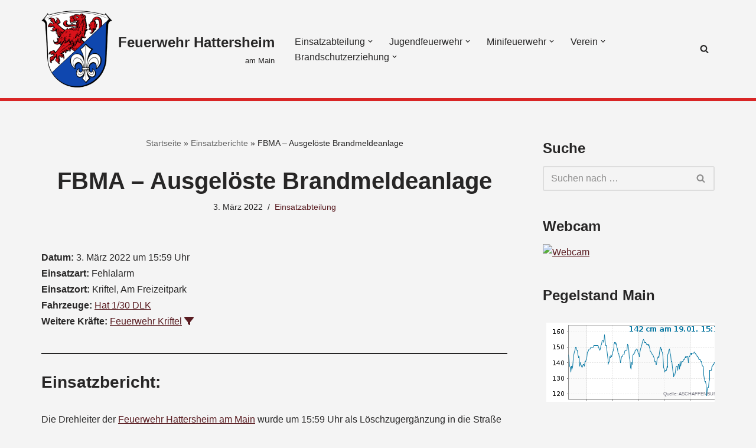

--- FILE ---
content_type: text/html; charset=UTF-8
request_url: https://www.feuerwehr-hattersheim.de/einsatzberichte/fbma-ausgeloeste-brandmeldeanlage-238/
body_size: 19242
content:
<!DOCTYPE html>
<html lang="de">

<head>
	
	<meta charset="UTF-8">
	<meta name="viewport" content="width=device-width, initial-scale=1, minimum-scale=1">
	<link rel="profile" href="http://gmpg.org/xfn/11">
		<meta name='robots' content='index, follow, max-image-preview:large, max-snippet:-1, max-video-preview:-1' />
	<style>img:is([sizes="auto" i], [sizes^="auto," i]) { contain-intrinsic-size: 3000px 1500px }</style>
	
	<!-- This site is optimized with the Yoast SEO plugin v26.6 - https://yoast.com/wordpress/plugins/seo/ -->
	<title>FBMA - Ausgelöste Brandmeldeanlage - Feuerwehr Hattersheim</title>
	<link rel="canonical" href="https://www.feuerwehr-hattersheim.de/einsatzberichte/fbma-ausgeloeste-brandmeldeanlage-238/" />
	<meta property="og:locale" content="de_DE" />
	<meta property="og:type" content="article" />
	<meta property="og:title" content="FBMA - Ausgelöste Brandmeldeanlage - Feuerwehr Hattersheim" />
	<meta property="og:description" content="Datum: 3. März 2022 um 15:59 UhrEinsatzart: FehlalarmEinsatzort: Kriftel, Am FreizeitparkFahrzeuge: Hat 1/30 DLKWeitere Kr&auml;fte: Feuerwehr Kriftel&nbsp; Einsatzbericht: Die Drehleiter der Feuerwehr Hattersheim am Main wurde um 15:59 Uhr als Löschzugergänzung in die Straße Am Freizeitpark nach Kriftel alarmiert. In einem Ärztehaus löste die Brandmeldeanlage aus. Der Auslösegrund konnte auf angebranntes Kochgut zurückgeführt werden." />
	<meta property="og:url" content="https://www.feuerwehr-hattersheim.de/einsatzberichte/fbma-ausgeloeste-brandmeldeanlage-238/" />
	<meta property="og:site_name" content="Feuerwehr Hattersheim" />
	<meta property="article:publisher" content="https://www.facebook.com/feuerwehrenhattersheim" />
	<meta property="article:modified_time" content="2022-03-04T14:10:11+00:00" />
	<meta name="twitter:card" content="summary_large_image" />
	<script type="application/ld+json" class="yoast-schema-graph">{"@context":"https://schema.org","@graph":[{"@type":"WebPage","@id":"https://www.feuerwehr-hattersheim.de/einsatzberichte/fbma-ausgeloeste-brandmeldeanlage-238/","url":"https://www.feuerwehr-hattersheim.de/einsatzberichte/fbma-ausgeloeste-brandmeldeanlage-238/","name":"FBMA - Ausgelöste Brandmeldeanlage - Feuerwehr Hattersheim","isPartOf":{"@id":"https://www.feuerwehr-hattersheim.de/#website"},"datePublished":"2022-03-03T14:59:00+00:00","dateModified":"2022-03-04T14:10:11+00:00","breadcrumb":{"@id":"https://www.feuerwehr-hattersheim.de/einsatzberichte/fbma-ausgeloeste-brandmeldeanlage-238/#breadcrumb"},"inLanguage":"de","potentialAction":[{"@type":"ReadAction","target":["https://www.feuerwehr-hattersheim.de/einsatzberichte/fbma-ausgeloeste-brandmeldeanlage-238/"]}]},{"@type":"BreadcrumbList","@id":"https://www.feuerwehr-hattersheim.de/einsatzberichte/fbma-ausgeloeste-brandmeldeanlage-238/#breadcrumb","itemListElement":[{"@type":"ListItem","position":1,"name":"Startseite","item":"https://www.feuerwehr-hattersheim.de/"},{"@type":"ListItem","position":2,"name":"Einsatzberichte","item":"https://www.feuerwehr-hattersheim.de/einsatzberichte/"},{"@type":"ListItem","position":3,"name":"FBMA &#8211; Ausgelöste Brandmeldeanlage"}]},{"@type":"WebSite","@id":"https://www.feuerwehr-hattersheim.de/#website","url":"https://www.feuerwehr-hattersheim.de/","name":"Feuerwehr Hattersheim","description":"am Main","publisher":{"@id":"https://www.feuerwehr-hattersheim.de/#organization"},"potentialAction":[{"@type":"SearchAction","target":{"@type":"EntryPoint","urlTemplate":"https://www.feuerwehr-hattersheim.de/?s={search_term_string}"},"query-input":{"@type":"PropertyValueSpecification","valueRequired":true,"valueName":"search_term_string"}}],"inLanguage":"de"},{"@type":"Organization","@id":"https://www.feuerwehr-hattersheim.de/#organization","name":"Feuerwehr Hattersheim","url":"https://www.feuerwehr-hattersheim.de/","logo":{"@type":"ImageObject","inLanguage":"de","@id":"https://www.feuerwehr-hattersheim.de/#/schema/logo/image/","url":"https://www.feuerwehr-hattersheim.de/wp-content/uploads/2025/06/cropped-1200px-Hattersheim_COA.svg_.png","contentUrl":"https://www.feuerwehr-hattersheim.de/wp-content/uploads/2025/06/cropped-1200px-Hattersheim_COA.svg_.png","width":200,"height":216,"caption":"Feuerwehr Hattersheim"},"image":{"@id":"https://www.feuerwehr-hattersheim.de/#/schema/logo/image/"},"sameAs":["https://www.facebook.com/feuerwehrenhattersheim","https://www.instagram.com/feuerwehren.hattersheim/","https://www.threads.com/@feuerwehren.hattersheim","https://www.tiktok.com/@feuerwehren.hattersheim","https://www.youtube.com/@FeuerwehrenHattersheim","https://www.whatsapp.com/channel/0029VaCZvhN4NViqcozNTd3U"]}]}</script>
	<!-- / Yoast SEO plugin. -->


<link rel='dns-prefetch' href='//static.addtoany.com' />
<link rel='dns-prefetch' href='//widgetlogic.org' />
<link rel='dns-prefetch' href='//challenges.cloudflare.com' />
<link rel='dns-prefetch' href='//cdn.jsdelivr.net' />
<link rel="alternate" type="application/rss+xml" title="Feuerwehr Hattersheim &raquo; Feed" href="https://www.feuerwehr-hattersheim.de/feed/" />
<link rel="alternate" type="application/rss+xml" title="Feuerwehr Hattersheim &raquo; Kommentar-Feed" href="https://www.feuerwehr-hattersheim.de/comments/feed/" />
<script>
window._wpemojiSettings = {"baseUrl":"https:\/\/s.w.org\/images\/core\/emoji\/16.0.1\/72x72\/","ext":".png","svgUrl":"https:\/\/s.w.org\/images\/core\/emoji\/16.0.1\/svg\/","svgExt":".svg","source":{"concatemoji":"https:\/\/www.feuerwehr-hattersheim.de\/wp-includes\/js\/wp-emoji-release.min.js?ver=5621e86d6a450f6e45a4da29176793ea"}};
/*! This file is auto-generated */
!function(s,n){var o,i,e;function c(e){try{var t={supportTests:e,timestamp:(new Date).valueOf()};sessionStorage.setItem(o,JSON.stringify(t))}catch(e){}}function p(e,t,n){e.clearRect(0,0,e.canvas.width,e.canvas.height),e.fillText(t,0,0);var t=new Uint32Array(e.getImageData(0,0,e.canvas.width,e.canvas.height).data),a=(e.clearRect(0,0,e.canvas.width,e.canvas.height),e.fillText(n,0,0),new Uint32Array(e.getImageData(0,0,e.canvas.width,e.canvas.height).data));return t.every(function(e,t){return e===a[t]})}function u(e,t){e.clearRect(0,0,e.canvas.width,e.canvas.height),e.fillText(t,0,0);for(var n=e.getImageData(16,16,1,1),a=0;a<n.data.length;a++)if(0!==n.data[a])return!1;return!0}function f(e,t,n,a){switch(t){case"flag":return n(e,"\ud83c\udff3\ufe0f\u200d\u26a7\ufe0f","\ud83c\udff3\ufe0f\u200b\u26a7\ufe0f")?!1:!n(e,"\ud83c\udde8\ud83c\uddf6","\ud83c\udde8\u200b\ud83c\uddf6")&&!n(e,"\ud83c\udff4\udb40\udc67\udb40\udc62\udb40\udc65\udb40\udc6e\udb40\udc67\udb40\udc7f","\ud83c\udff4\u200b\udb40\udc67\u200b\udb40\udc62\u200b\udb40\udc65\u200b\udb40\udc6e\u200b\udb40\udc67\u200b\udb40\udc7f");case"emoji":return!a(e,"\ud83e\udedf")}return!1}function g(e,t,n,a){var r="undefined"!=typeof WorkerGlobalScope&&self instanceof WorkerGlobalScope?new OffscreenCanvas(300,150):s.createElement("canvas"),o=r.getContext("2d",{willReadFrequently:!0}),i=(o.textBaseline="top",o.font="600 32px Arial",{});return e.forEach(function(e){i[e]=t(o,e,n,a)}),i}function t(e){var t=s.createElement("script");t.src=e,t.defer=!0,s.head.appendChild(t)}"undefined"!=typeof Promise&&(o="wpEmojiSettingsSupports",i=["flag","emoji"],n.supports={everything:!0,everythingExceptFlag:!0},e=new Promise(function(e){s.addEventListener("DOMContentLoaded",e,{once:!0})}),new Promise(function(t){var n=function(){try{var e=JSON.parse(sessionStorage.getItem(o));if("object"==typeof e&&"number"==typeof e.timestamp&&(new Date).valueOf()<e.timestamp+604800&&"object"==typeof e.supportTests)return e.supportTests}catch(e){}return null}();if(!n){if("undefined"!=typeof Worker&&"undefined"!=typeof OffscreenCanvas&&"undefined"!=typeof URL&&URL.createObjectURL&&"undefined"!=typeof Blob)try{var e="postMessage("+g.toString()+"("+[JSON.stringify(i),f.toString(),p.toString(),u.toString()].join(",")+"));",a=new Blob([e],{type:"text/javascript"}),r=new Worker(URL.createObjectURL(a),{name:"wpTestEmojiSupports"});return void(r.onmessage=function(e){c(n=e.data),r.terminate(),t(n)})}catch(e){}c(n=g(i,f,p,u))}t(n)}).then(function(e){for(var t in e)n.supports[t]=e[t],n.supports.everything=n.supports.everything&&n.supports[t],"flag"!==t&&(n.supports.everythingExceptFlag=n.supports.everythingExceptFlag&&n.supports[t]);n.supports.everythingExceptFlag=n.supports.everythingExceptFlag&&!n.supports.flag,n.DOMReady=!1,n.readyCallback=function(){n.DOMReady=!0}}).then(function(){return e}).then(function(){var e;n.supports.everything||(n.readyCallback(),(e=n.source||{}).concatemoji?t(e.concatemoji):e.wpemoji&&e.twemoji&&(t(e.twemoji),t(e.wpemoji)))}))}((window,document),window._wpemojiSettings);
</script>
<style id='wp-emoji-styles-inline-css'>

	img.wp-smiley, img.emoji {
		display: inline !important;
		border: none !important;
		box-shadow: none !important;
		height: 1em !important;
		width: 1em !important;
		margin: 0 0.07em !important;
		vertical-align: -0.1em !important;
		background: none !important;
		padding: 0 !important;
	}
</style>
<link rel='stylesheet' id='wp-block-library-css' href='https://www.feuerwehr-hattersheim.de/wp-includes/css/dist/block-library/style.min.css?ver=5621e86d6a450f6e45a4da29176793ea' media='all' />
<style id='classic-theme-styles-inline-css'>
/*! This file is auto-generated */
.wp-block-button__link{color:#fff;background-color:#32373c;border-radius:9999px;box-shadow:none;text-decoration:none;padding:calc(.667em + 2px) calc(1.333em + 2px);font-size:1.125em}.wp-block-file__button{background:#32373c;color:#fff;text-decoration:none}
</style>
<style id='pdfemb-pdf-embedder-viewer-style-inline-css'>
.wp-block-pdfemb-pdf-embedder-viewer{max-width:none}

</style>
<link rel='stylesheet' id='block-widget-css' href='https://www.feuerwehr-hattersheim.de/wp-content/plugins/widget-logic/block_widget/css/widget.css?ver=1725100894' media='all' />
<style id='global-styles-inline-css'>
:root{--wp--preset--aspect-ratio--square: 1;--wp--preset--aspect-ratio--4-3: 4/3;--wp--preset--aspect-ratio--3-4: 3/4;--wp--preset--aspect-ratio--3-2: 3/2;--wp--preset--aspect-ratio--2-3: 2/3;--wp--preset--aspect-ratio--16-9: 16/9;--wp--preset--aspect-ratio--9-16: 9/16;--wp--preset--color--black: #000000;--wp--preset--color--cyan-bluish-gray: #abb8c3;--wp--preset--color--white: #ffffff;--wp--preset--color--pale-pink: #f78da7;--wp--preset--color--vivid-red: #cf2e2e;--wp--preset--color--luminous-vivid-orange: #ff6900;--wp--preset--color--luminous-vivid-amber: #fcb900;--wp--preset--color--light-green-cyan: #7bdcb5;--wp--preset--color--vivid-green-cyan: #00d084;--wp--preset--color--pale-cyan-blue: #8ed1fc;--wp--preset--color--vivid-cyan-blue: #0693e3;--wp--preset--color--vivid-purple: #9b51e0;--wp--preset--color--neve-link-color: var(--nv-primary-accent);--wp--preset--color--neve-link-hover-color: var(--nv-secondary-accent);--wp--preset--color--nv-site-bg: var(--nv-site-bg);--wp--preset--color--nv-light-bg: var(--nv-light-bg);--wp--preset--color--nv-dark-bg: var(--nv-dark-bg);--wp--preset--color--neve-text-color: var(--nv-text-color);--wp--preset--color--nv-text-dark-bg: var(--nv-text-dark-bg);--wp--preset--color--nv-c-1: var(--nv-c-1);--wp--preset--color--nv-c-2: var(--nv-c-2);--wp--preset--gradient--vivid-cyan-blue-to-vivid-purple: linear-gradient(135deg,rgba(6,147,227,1) 0%,rgb(155,81,224) 100%);--wp--preset--gradient--light-green-cyan-to-vivid-green-cyan: linear-gradient(135deg,rgb(122,220,180) 0%,rgb(0,208,130) 100%);--wp--preset--gradient--luminous-vivid-amber-to-luminous-vivid-orange: linear-gradient(135deg,rgba(252,185,0,1) 0%,rgba(255,105,0,1) 100%);--wp--preset--gradient--luminous-vivid-orange-to-vivid-red: linear-gradient(135deg,rgba(255,105,0,1) 0%,rgb(207,46,46) 100%);--wp--preset--gradient--very-light-gray-to-cyan-bluish-gray: linear-gradient(135deg,rgb(238,238,238) 0%,rgb(169,184,195) 100%);--wp--preset--gradient--cool-to-warm-spectrum: linear-gradient(135deg,rgb(74,234,220) 0%,rgb(151,120,209) 20%,rgb(207,42,186) 40%,rgb(238,44,130) 60%,rgb(251,105,98) 80%,rgb(254,248,76) 100%);--wp--preset--gradient--blush-light-purple: linear-gradient(135deg,rgb(255,206,236) 0%,rgb(152,150,240) 100%);--wp--preset--gradient--blush-bordeaux: linear-gradient(135deg,rgb(254,205,165) 0%,rgb(254,45,45) 50%,rgb(107,0,62) 100%);--wp--preset--gradient--luminous-dusk: linear-gradient(135deg,rgb(255,203,112) 0%,rgb(199,81,192) 50%,rgb(65,88,208) 100%);--wp--preset--gradient--pale-ocean: linear-gradient(135deg,rgb(255,245,203) 0%,rgb(182,227,212) 50%,rgb(51,167,181) 100%);--wp--preset--gradient--electric-grass: linear-gradient(135deg,rgb(202,248,128) 0%,rgb(113,206,126) 100%);--wp--preset--gradient--midnight: linear-gradient(135deg,rgb(2,3,129) 0%,rgb(40,116,252) 100%);--wp--preset--font-size--small: 13px;--wp--preset--font-size--medium: 20px;--wp--preset--font-size--large: 36px;--wp--preset--font-size--x-large: 42px;--wp--preset--spacing--20: 0.44rem;--wp--preset--spacing--30: 0.67rem;--wp--preset--spacing--40: 1rem;--wp--preset--spacing--50: 1.5rem;--wp--preset--spacing--60: 2.25rem;--wp--preset--spacing--70: 3.38rem;--wp--preset--spacing--80: 5.06rem;--wp--preset--shadow--natural: 6px 6px 9px rgba(0, 0, 0, 0.2);--wp--preset--shadow--deep: 12px 12px 50px rgba(0, 0, 0, 0.4);--wp--preset--shadow--sharp: 6px 6px 0px rgba(0, 0, 0, 0.2);--wp--preset--shadow--outlined: 6px 6px 0px -3px rgba(255, 255, 255, 1), 6px 6px rgba(0, 0, 0, 1);--wp--preset--shadow--crisp: 6px 6px 0px rgba(0, 0, 0, 1);}:where(.is-layout-flex){gap: 0.5em;}:where(.is-layout-grid){gap: 0.5em;}body .is-layout-flex{display: flex;}.is-layout-flex{flex-wrap: wrap;align-items: center;}.is-layout-flex > :is(*, div){margin: 0;}body .is-layout-grid{display: grid;}.is-layout-grid > :is(*, div){margin: 0;}:where(.wp-block-columns.is-layout-flex){gap: 2em;}:where(.wp-block-columns.is-layout-grid){gap: 2em;}:where(.wp-block-post-template.is-layout-flex){gap: 1.25em;}:where(.wp-block-post-template.is-layout-grid){gap: 1.25em;}.has-black-color{color: var(--wp--preset--color--black) !important;}.has-cyan-bluish-gray-color{color: var(--wp--preset--color--cyan-bluish-gray) !important;}.has-white-color{color: var(--wp--preset--color--white) !important;}.has-pale-pink-color{color: var(--wp--preset--color--pale-pink) !important;}.has-vivid-red-color{color: var(--wp--preset--color--vivid-red) !important;}.has-luminous-vivid-orange-color{color: var(--wp--preset--color--luminous-vivid-orange) !important;}.has-luminous-vivid-amber-color{color: var(--wp--preset--color--luminous-vivid-amber) !important;}.has-light-green-cyan-color{color: var(--wp--preset--color--light-green-cyan) !important;}.has-vivid-green-cyan-color{color: var(--wp--preset--color--vivid-green-cyan) !important;}.has-pale-cyan-blue-color{color: var(--wp--preset--color--pale-cyan-blue) !important;}.has-vivid-cyan-blue-color{color: var(--wp--preset--color--vivid-cyan-blue) !important;}.has-vivid-purple-color{color: var(--wp--preset--color--vivid-purple) !important;}.has-neve-link-color-color{color: var(--wp--preset--color--neve-link-color) !important;}.has-neve-link-hover-color-color{color: var(--wp--preset--color--neve-link-hover-color) !important;}.has-nv-site-bg-color{color: var(--wp--preset--color--nv-site-bg) !important;}.has-nv-light-bg-color{color: var(--wp--preset--color--nv-light-bg) !important;}.has-nv-dark-bg-color{color: var(--wp--preset--color--nv-dark-bg) !important;}.has-neve-text-color-color{color: var(--wp--preset--color--neve-text-color) !important;}.has-nv-text-dark-bg-color{color: var(--wp--preset--color--nv-text-dark-bg) !important;}.has-nv-c-1-color{color: var(--wp--preset--color--nv-c-1) !important;}.has-nv-c-2-color{color: var(--wp--preset--color--nv-c-2) !important;}.has-black-background-color{background-color: var(--wp--preset--color--black) !important;}.has-cyan-bluish-gray-background-color{background-color: var(--wp--preset--color--cyan-bluish-gray) !important;}.has-white-background-color{background-color: var(--wp--preset--color--white) !important;}.has-pale-pink-background-color{background-color: var(--wp--preset--color--pale-pink) !important;}.has-vivid-red-background-color{background-color: var(--wp--preset--color--vivid-red) !important;}.has-luminous-vivid-orange-background-color{background-color: var(--wp--preset--color--luminous-vivid-orange) !important;}.has-luminous-vivid-amber-background-color{background-color: var(--wp--preset--color--luminous-vivid-amber) !important;}.has-light-green-cyan-background-color{background-color: var(--wp--preset--color--light-green-cyan) !important;}.has-vivid-green-cyan-background-color{background-color: var(--wp--preset--color--vivid-green-cyan) !important;}.has-pale-cyan-blue-background-color{background-color: var(--wp--preset--color--pale-cyan-blue) !important;}.has-vivid-cyan-blue-background-color{background-color: var(--wp--preset--color--vivid-cyan-blue) !important;}.has-vivid-purple-background-color{background-color: var(--wp--preset--color--vivid-purple) !important;}.has-neve-link-color-background-color{background-color: var(--wp--preset--color--neve-link-color) !important;}.has-neve-link-hover-color-background-color{background-color: var(--wp--preset--color--neve-link-hover-color) !important;}.has-nv-site-bg-background-color{background-color: var(--wp--preset--color--nv-site-bg) !important;}.has-nv-light-bg-background-color{background-color: var(--wp--preset--color--nv-light-bg) !important;}.has-nv-dark-bg-background-color{background-color: var(--wp--preset--color--nv-dark-bg) !important;}.has-neve-text-color-background-color{background-color: var(--wp--preset--color--neve-text-color) !important;}.has-nv-text-dark-bg-background-color{background-color: var(--wp--preset--color--nv-text-dark-bg) !important;}.has-nv-c-1-background-color{background-color: var(--wp--preset--color--nv-c-1) !important;}.has-nv-c-2-background-color{background-color: var(--wp--preset--color--nv-c-2) !important;}.has-black-border-color{border-color: var(--wp--preset--color--black) !important;}.has-cyan-bluish-gray-border-color{border-color: var(--wp--preset--color--cyan-bluish-gray) !important;}.has-white-border-color{border-color: var(--wp--preset--color--white) !important;}.has-pale-pink-border-color{border-color: var(--wp--preset--color--pale-pink) !important;}.has-vivid-red-border-color{border-color: var(--wp--preset--color--vivid-red) !important;}.has-luminous-vivid-orange-border-color{border-color: var(--wp--preset--color--luminous-vivid-orange) !important;}.has-luminous-vivid-amber-border-color{border-color: var(--wp--preset--color--luminous-vivid-amber) !important;}.has-light-green-cyan-border-color{border-color: var(--wp--preset--color--light-green-cyan) !important;}.has-vivid-green-cyan-border-color{border-color: var(--wp--preset--color--vivid-green-cyan) !important;}.has-pale-cyan-blue-border-color{border-color: var(--wp--preset--color--pale-cyan-blue) !important;}.has-vivid-cyan-blue-border-color{border-color: var(--wp--preset--color--vivid-cyan-blue) !important;}.has-vivid-purple-border-color{border-color: var(--wp--preset--color--vivid-purple) !important;}.has-neve-link-color-border-color{border-color: var(--wp--preset--color--neve-link-color) !important;}.has-neve-link-hover-color-border-color{border-color: var(--wp--preset--color--neve-link-hover-color) !important;}.has-nv-site-bg-border-color{border-color: var(--wp--preset--color--nv-site-bg) !important;}.has-nv-light-bg-border-color{border-color: var(--wp--preset--color--nv-light-bg) !important;}.has-nv-dark-bg-border-color{border-color: var(--wp--preset--color--nv-dark-bg) !important;}.has-neve-text-color-border-color{border-color: var(--wp--preset--color--neve-text-color) !important;}.has-nv-text-dark-bg-border-color{border-color: var(--wp--preset--color--nv-text-dark-bg) !important;}.has-nv-c-1-border-color{border-color: var(--wp--preset--color--nv-c-1) !important;}.has-nv-c-2-border-color{border-color: var(--wp--preset--color--nv-c-2) !important;}.has-vivid-cyan-blue-to-vivid-purple-gradient-background{background: var(--wp--preset--gradient--vivid-cyan-blue-to-vivid-purple) !important;}.has-light-green-cyan-to-vivid-green-cyan-gradient-background{background: var(--wp--preset--gradient--light-green-cyan-to-vivid-green-cyan) !important;}.has-luminous-vivid-amber-to-luminous-vivid-orange-gradient-background{background: var(--wp--preset--gradient--luminous-vivid-amber-to-luminous-vivid-orange) !important;}.has-luminous-vivid-orange-to-vivid-red-gradient-background{background: var(--wp--preset--gradient--luminous-vivid-orange-to-vivid-red) !important;}.has-very-light-gray-to-cyan-bluish-gray-gradient-background{background: var(--wp--preset--gradient--very-light-gray-to-cyan-bluish-gray) !important;}.has-cool-to-warm-spectrum-gradient-background{background: var(--wp--preset--gradient--cool-to-warm-spectrum) !important;}.has-blush-light-purple-gradient-background{background: var(--wp--preset--gradient--blush-light-purple) !important;}.has-blush-bordeaux-gradient-background{background: var(--wp--preset--gradient--blush-bordeaux) !important;}.has-luminous-dusk-gradient-background{background: var(--wp--preset--gradient--luminous-dusk) !important;}.has-pale-ocean-gradient-background{background: var(--wp--preset--gradient--pale-ocean) !important;}.has-electric-grass-gradient-background{background: var(--wp--preset--gradient--electric-grass) !important;}.has-midnight-gradient-background{background: var(--wp--preset--gradient--midnight) !important;}.has-small-font-size{font-size: var(--wp--preset--font-size--small) !important;}.has-medium-font-size{font-size: var(--wp--preset--font-size--medium) !important;}.has-large-font-size{font-size: var(--wp--preset--font-size--large) !important;}.has-x-large-font-size{font-size: var(--wp--preset--font-size--x-large) !important;}
:where(.wp-block-post-template.is-layout-flex){gap: 1.25em;}:where(.wp-block-post-template.is-layout-grid){gap: 1.25em;}
:where(.wp-block-columns.is-layout-flex){gap: 2em;}:where(.wp-block-columns.is-layout-grid){gap: 2em;}
:root :where(.wp-block-pullquote){font-size: 1.5em;line-height: 1.6;}
</style>
<link rel='stylesheet' id='contact-form-7-css' href='https://www.feuerwehr-hattersheim.de/wp-content/plugins/contact-form-7/includes/css/styles.css?ver=6.1.4' media='all' />
<link rel='stylesheet' id='netcam-ls-styles-css' href='https://www.feuerwehr-hattersheim.de/wp-content/plugins/netcam-live-stream/netcam-live-stream.css?ver=5621e86d6a450f6e45a4da29176793ea' media='all' />
<link rel='stylesheet' id='widgetopts-styles-css' href='https://www.feuerwehr-hattersheim.de/wp-content/plugins/widget-options/assets/css/widget-options.css?ver=4.1.3' media='all' />
<link rel='stylesheet' id='neve-style-css' href='https://www.feuerwehr-hattersheim.de/wp-content/themes/neve/style-main-new.min.css?ver=4.2.2' media='all' />
<style id='neve-style-inline-css'>
.is-menu-sidebar .header-menu-sidebar { visibility: visible; }.is-menu-sidebar.menu_sidebar_slide_left .header-menu-sidebar { transform: translate3d(0, 0, 0); left: 0; }.is-menu-sidebar.menu_sidebar_slide_right .header-menu-sidebar { transform: translate3d(0, 0, 0); right: 0; }.is-menu-sidebar.menu_sidebar_pull_right .header-menu-sidebar, .is-menu-sidebar.menu_sidebar_pull_left .header-menu-sidebar { transform: translateX(0); }.is-menu-sidebar.menu_sidebar_dropdown .header-menu-sidebar { height: auto; }.is-menu-sidebar.menu_sidebar_dropdown .header-menu-sidebar-inner { max-height: 400px; padding: 20px 0; }.is-menu-sidebar.menu_sidebar_full_canvas .header-menu-sidebar { opacity: 1; }.header-menu-sidebar .menu-item-nav-search:not(.floating) { pointer-events: none; }.header-menu-sidebar .menu-item-nav-search .is-menu-sidebar { pointer-events: unset; }@media screen and (max-width: 960px) { .builder-item.cr .item--inner { --textalign: center; --justify: center; } }

			.nv-ft-post {
				margin-top:60px
			}
			.nv-ft-post .nv-ft-wrap:not(.layout-covers){
				background:var(--nv-light-bg);
			}
			.nv-ft-post h2{
				font-size:calc( var(--fontsize, var(--h2fontsize)) * 1.3)
			}
			.nv-ft-post .nv-meta-list{
				display:block
			}
			.nv-ft-post .non-grid-content{
				padding:32px
			}
			.nv-ft-post .wp-post-image{
				position:absolute;
				object-fit:cover;
				width:100%;
				height:100%
			}
			.nv-ft-post:not(.layout-covers) .nv-post-thumbnail-wrap{
				margin:0;
				position:relative;
				min-height:320px
			}
			
.nv-meta-list li.meta:not(:last-child):after { content:"/" }.nv-meta-list .no-mobile{
			display:none;
		}.nv-meta-list li.last::after{
			content: ""!important;
		}@media (min-width: 769px) {
			.nv-meta-list .no-mobile {
				display: inline-block;
			}
			.nv-meta-list li.last:not(:last-child)::after {
		 		content: "/" !important;
			}
		}
 :root{ --container: 748px;--postwidth:100%; --primarybtnbg: var(--nv-primary-accent); --primarybtnhoverbg: var(--nv-primary-accent); --primarybtncolor: #fff; --secondarybtncolor: var(--nv-primary-accent); --primarybtnhovercolor: #fff; --secondarybtnhovercolor: var(--nv-primary-accent);--primarybtnborderradius:3px;--secondarybtnborderradius:3px;--secondarybtnborderwidth:3px;--btnpadding:13px 15px;--primarybtnpadding:13px 15px;--secondarybtnpadding:calc(13px - 3px) calc(15px - 3px); --bodyfontfamily: Arial,Helvetica,sans-serif; --bodyfontsize: 15px; --bodylineheight: 1.6; --bodyletterspacing: 0px; --bodyfontweight: 400; --h1fontsize: 36px; --h1fontweight: 700; --h1lineheight: 1.2; --h1letterspacing: 0px; --h1texttransform: none; --h2fontsize: 28px; --h2fontweight: 700; --h2lineheight: 1.3; --h2letterspacing: 0px; --h2texttransform: none; --h3fontsize: 24px; --h3fontweight: 700; --h3lineheight: 1.4; --h3letterspacing: 0px; --h3texttransform: none; --h4fontsize: 20px; --h4fontweight: 700; --h4lineheight: 1.6; --h4letterspacing: 0px; --h4texttransform: none; --h5fontsize: 16px; --h5fontweight: 700; --h5lineheight: 1.6; --h5letterspacing: 0px; --h5texttransform: none; --h6fontsize: 14px; --h6fontweight: 700; --h6lineheight: 1.6; --h6letterspacing: 0px; --h6texttransform: none;--formfieldborderwidth:2px;--formfieldborderradius:3px; --formfieldbgcolor: var(--nv-site-bg); --formfieldbordercolor: #dddddd; --formfieldcolor: var(--nv-text-color);--formfieldpadding:10px 12px; } .nv-index-posts{ --borderradius:0px; } .has-neve-button-color-color{ color: var(--nv-primary-accent)!important; } .has-neve-button-color-background-color{ background-color: var(--nv-primary-accent)!important; } .single-post-container .alignfull > [class*="__inner-container"], .single-post-container .alignwide > [class*="__inner-container"]{ max-width:718px } .nv-meta-list{ --avatarsize: 20px; } .single .nv-meta-list{ --avatarsize: 20px; } .neve-main{ --boxshadow:0 14px 28px rgba(0, 0, 0, 0.12), 0 10px 10px rgba(0, 0, 0, 0.12); } .nv-is-boxed.nv-comments-wrap{ --padding:20px; } .nv-is-boxed.comment-respond{ --padding:20px; } .single:not(.single-product), .page{ --c-vspace:0 0 0 0;; } .scroll-to-top{ --color: var(--nv-text-dark-bg);--padding:8px 10px; --borderradius: 3px; --bgcolor: var(--nv-primary-accent); --hovercolor: var(--nv-text-dark-bg); --hoverbgcolor: var(--nv-primary-accent);--size:16px; } .global-styled{ --bgcolor: var(--nv-site-bg); } .header-top{ --rowbcolor: #464646; --color: var(--nv-text-color); --bgcolor: var(--nv-site-bg); } .header-main{ --rowbwidth:0px; --rowbcolor: #d92525; --color: var(--nv-text-color); --bgcolor: var(--nv-site-bg); } .header-bottom{ --rowbcolor: var(--nv-light-bg); --color: var(--nv-text-color); --bgcolor: var(--nv-site-bg); } .header-menu-sidebar-bg{ --justify: flex-start; --textalign: left;--flexg: 1;--wrapdropdownwidth: auto; --color: var(--nv-text-color); --bgcolor: var(--nv-site-bg); } .header-menu-sidebar{ width: 360px; } .builder-item--logo{ --maxwidth: 120px; --fs: 24px;--padding:10px 0;--margin:0; --textalign: right;--justify: flex-end; } .builder-item--nav-icon,.header-menu-sidebar .close-sidebar-panel .navbar-toggle{ --borderradius:0; } .builder-item--nav-icon{ --label-margin:0 5px 0 0;;--padding:10px 15px;--margin:0; } .builder-item--primary-menu{ --hovercolor: var(--nv-secondary-accent); --hovertextcolor: var(--nv-text-color); --activecolor: var(--nv-primary-accent); --spacing: 20px; --height: 25px;--padding:0;--margin:0; --fontsize: 1em; --lineheight: 1.6; --letterspacing: 0px; --fontweight: 500; --texttransform: none; --iconsize: 1em; } .hfg-is-group.has-primary-menu .inherit-ff{ --inheritedfw: 500; } .builder-item--header_search_responsive{ --iconsize: 15px; --formfieldfontsize: 14px;--formfieldborderwidth:2px;--formfieldborderradius:2px; --height: 40px;--padding:0 10px;--margin:0; } .footer-top-inner .row{ grid-template-columns:1fr 1fr 1fr; --valign: flex-start; } .footer-top{ --rowbcolor: var(--nv-light-bg); --color: var(--nv-text-color); --bgcolor: var(--nv-site-bg); } .footer-main-inner .row{ grid-template-columns:1fr 1fr 1fr; --valign: flex-start; } .footer-main{ --rowbcolor: var(--nv-light-bg); --color: var(--nv-text-color); --bgcolor: var(--nv-site-bg); } .footer-bottom-inner .row{ grid-template-columns:1fr 1fr 1fr; --valign: flex-start; } .footer-bottom{ --rowbcolor: var(--nv-light-bg); --color: var(--nv-text-dark-bg); --bgcolor: var(--nv-dark-bg); } .builder-item--footer-one-widgets{ --padding:0;--margin:0; --textalign: left;--justify: flex-start; } .builder-item--footer-two-widgets{ --padding:0;--margin:0; --textalign: left;--justify: flex-start; } @media(min-width: 576px){ :root{ --container: 992px;--postwidth:100%;--btnpadding:13px 15px;--primarybtnpadding:13px 15px;--secondarybtnpadding:calc(13px - 3px) calc(15px - 3px); --bodyfontsize: 16px; --bodylineheight: 1.6; --bodyletterspacing: 0px; --h1fontsize: 38px; --h1lineheight: 1.2; --h1letterspacing: 0px; --h2fontsize: 30px; --h2lineheight: 1.2; --h2letterspacing: 0px; --h3fontsize: 26px; --h3lineheight: 1.4; --h3letterspacing: 0px; --h4fontsize: 22px; --h4lineheight: 1.5; --h4letterspacing: 0px; --h5fontsize: 18px; --h5lineheight: 1.6; --h5letterspacing: 0px; --h6fontsize: 14px; --h6lineheight: 1.6; --h6letterspacing: 0px; } .single-post-container .alignfull > [class*="__inner-container"], .single-post-container .alignwide > [class*="__inner-container"]{ max-width:962px } .nv-meta-list{ --avatarsize: 20px; } .single .nv-meta-list{ --avatarsize: 20px; } .nv-is-boxed.nv-comments-wrap{ --padding:30px; } .nv-is-boxed.comment-respond{ --padding:30px; } .single:not(.single-product), .page{ --c-vspace:0 0 0 0;; } .scroll-to-top{ --padding:8px 10px;--size:16px; } .header-main{ --rowbwidth:0px; } .header-menu-sidebar-bg{ --justify: flex-start; --textalign: left;--flexg: 1;--wrapdropdownwidth: auto; } .header-menu-sidebar{ width: 360px; } .builder-item--logo{ --maxwidth: 120px; --fs: 24px;--padding:10px 0;--margin:0; --textalign: right;--justify: flex-end; } .builder-item--nav-icon{ --label-margin:0 5px 0 0;;--padding:10px 15px;--margin:0; } .builder-item--primary-menu{ --spacing: 20px; --height: 25px;--padding:0;--margin:0; --fontsize: 1em; --lineheight: 1.6; --letterspacing: 0px; --iconsize: 1em; } .builder-item--header_search_responsive{ --formfieldfontsize: 14px;--formfieldborderwidth:2px;--formfieldborderradius:2px; --height: 40px;--padding:0 10px;--margin:0; } .builder-item--footer-one-widgets{ --padding:0;--margin:0; --textalign: left;--justify: flex-start; } .builder-item--footer-two-widgets{ --padding:0;--margin:0; --textalign: left;--justify: flex-start; } }@media(min-width: 960px){ :root{ --container: 1170px;--postwidth:100%;--btnpadding:13px 15px;--primarybtnpadding:13px 15px;--secondarybtnpadding:calc(13px - 3px) calc(15px - 3px); --bodyfontsize: 16px; --bodylineheight: 1.7; --bodyletterspacing: 0px; --h1fontsize: 40px; --h1lineheight: 1.1; --h1letterspacing: 0px; --h2fontsize: 32px; --h2lineheight: 1.2; --h2letterspacing: 0px; --h3fontsize: 28px; --h3lineheight: 1.4; --h3letterspacing: 0px; --h4fontsize: 24px; --h4lineheight: 1.5; --h4letterspacing: 0px; --h5fontsize: 20px; --h5lineheight: 1.6; --h5letterspacing: 0px; --h6fontsize: 16px; --h6lineheight: 1.6; --h6letterspacing: 0px; } body:not(.single):not(.archive):not(.blog):not(.search):not(.error404) .neve-main > .container .col, body.post-type-archive-course .neve-main > .container .col, body.post-type-archive-llms_membership .neve-main > .container .col{ max-width: 70%; } body:not(.single):not(.archive):not(.blog):not(.search):not(.error404) .nv-sidebar-wrap, body.post-type-archive-course .nv-sidebar-wrap, body.post-type-archive-llms_membership .nv-sidebar-wrap{ max-width: 30%; } .neve-main > .archive-container .nv-index-posts.col{ max-width: 70%; } .neve-main > .archive-container .nv-sidebar-wrap{ max-width: 30%; } .neve-main > .single-post-container .nv-single-post-wrap.col{ max-width: 70%; } .single-post-container .alignfull > [class*="__inner-container"], .single-post-container .alignwide > [class*="__inner-container"]{ max-width:789px } .container-fluid.single-post-container .alignfull > [class*="__inner-container"], .container-fluid.single-post-container .alignwide > [class*="__inner-container"]{ max-width:calc(70% + 15px) } .neve-main > .single-post-container .nv-sidebar-wrap{ max-width: 30%; } .nv-meta-list{ --avatarsize: 20px; } .single .nv-meta-list{ --avatarsize: 20px; } .nv-is-boxed.nv-comments-wrap{ --padding:40px; } .nv-is-boxed.comment-respond{ --padding:40px; } .single:not(.single-product), .page{ --c-vspace:0 0 0 0;; } .scroll-to-top{ --padding:8px 10px;--size:16px; } .header-main{ --rowbwidth:5px; } .header-menu-sidebar-bg{ --justify: flex-start; --textalign: left;--flexg: 1;--wrapdropdownwidth: auto; } .header-menu-sidebar{ width: 360px; } .builder-item--logo{ --maxwidth: 120px; --fs: 24px;--padding:10px 0;--margin:0; --textalign: right;--justify: flex-end; } .builder-item--nav-icon{ --label-margin:0 5px 0 0;;--padding:10px 15px;--margin:0; } .builder-item--primary-menu{ --spacing: 20px; --height: 25px;--padding:0;--margin:0; --fontsize: 1em; --lineheight: 1.6; --letterspacing: 0px; --iconsize: 1em; } .builder-item--header_search_responsive{ --formfieldfontsize: 14px;--formfieldborderwidth:2px;--formfieldborderradius:2px; --height: 40px;--padding:0 10px;--margin:0; } .builder-item--footer-one-widgets{ --padding:0;--margin:0; --textalign: left;--justify: flex-start; } .builder-item--footer-two-widgets{ --padding:0;--margin:0; --textalign: left;--justify: flex-start; } }.scroll-to-top {right: 20px; border: none; position: fixed; bottom: 30px; display: none; opacity: 0; visibility: hidden; transition: opacity 0.3s ease-in-out, visibility 0.3s ease-in-out; align-items: center; justify-content: center; z-index: 999; } @supports (-webkit-overflow-scrolling: touch) { .scroll-to-top { bottom: 74px; } } .scroll-to-top.image { background-position: center; } .scroll-to-top .scroll-to-top-image { width: 100%; height: 100%; } .scroll-to-top .scroll-to-top-label { margin: 0; padding: 5px; } .scroll-to-top:hover { text-decoration: none; } .scroll-to-top.scroll-to-top-left {left: 20px; right: unset;} .scroll-to-top.scroll-show-mobile { display: flex; } @media (min-width: 960px) { .scroll-to-top { display: flex; } }.scroll-to-top { color: var(--color); padding: var(--padding); border-radius: var(--borderradius); background: var(--bgcolor); } .scroll-to-top:hover, .scroll-to-top:focus { color: var(--hovercolor); background: var(--hoverbgcolor); } .scroll-to-top-icon, .scroll-to-top.image .scroll-to-top-image { width: var(--size); height: var(--size); } .scroll-to-top-image { background-image: var(--bgimage); background-size: cover; }:root{--nv-primary-accent:#591c21;--nv-secondary-accent:#2f5aae;--nv-site-bg:#f4f4f4;--nv-light-bg:#e5e5e5;--nv-dark-bg:#121212;--nv-text-color:#272626;--nv-text-dark-bg:#ffffff;--nv-c-1:#9463ae;--nv-c-2:#be574b;--nv-fallback-ff:Arial, Helvetica, sans-serif;}
</style>
<link rel='stylesheet' id='font-awesome-css' href='https://www.feuerwehr-hattersheim.de/wp-content/plugins/wetterwarner/resources/font-awesome/css/font-awesome.min.css?ver=1746781110' media='all' />
<link rel='stylesheet' id='style-frontend-css' href='https://www.feuerwehr-hattersheim.de/wp-content/plugins/wetterwarner/css/style-frontend.css?ver=1746781110' media='all' />
<link rel='stylesheet' id='weather-icons-css' href='https://www.feuerwehr-hattersheim.de/wp-content/plugins/wetterwarner/resources/weather-icons/css/weather-icons.min.css?ver=1746781110' media='all' />
<link rel='stylesheet' id='einsatzverwaltung-font-awesome-css' href='https://www.feuerwehr-hattersheim.de/wp-content/plugins/einsatzverwaltung/font-awesome/css/fontawesome.min.css?ver=6.2.1' media='all' />
<link rel='stylesheet' id='einsatzverwaltung-font-awesome-solid-css' href='https://www.feuerwehr-hattersheim.de/wp-content/plugins/einsatzverwaltung/font-awesome/css/solid.min.css?ver=6.2.1' media='all' />
<link rel='stylesheet' id='einsatzverwaltung-frontend-css' href='https://www.feuerwehr-hattersheim.de/wp-content/plugins/einsatzverwaltung/css/style-frontend.css?ver=1.12.0' media='all' />
<style id='einsatzverwaltung-frontend-inline-css'>
.einsatzverwaltung-reportlist tr.report:nth-child(even) { background-color: #eeeeee; }
</style>
<link rel='stylesheet' id='addtoany-css' href='https://www.feuerwehr-hattersheim.de/wp-content/plugins/add-to-any/addtoany.min.css?ver=1.16' media='all' />
<script src="https://www.feuerwehr-hattersheim.de/wp-includes/js/tinymce/tinymce.min.js?ver=49110-20250317" id="wp-tinymce-root-js"></script>
<script src="https://www.feuerwehr-hattersheim.de/wp-includes/js/tinymce/plugins/compat3x/plugin.min.js?ver=49110-20250317" id="wp-tinymce-js"></script>
<script src="https://www.feuerwehr-hattersheim.de/wp-includes/js/jquery/jquery.min.js?ver=3.7.1" id="jquery-core-js"></script>
<script src="https://www.feuerwehr-hattersheim.de/wp-includes/js/jquery/jquery-migrate.min.js?ver=3.4.1" id="jquery-migrate-js"></script>
<script id="addtoany-core-js-before">
window.a2a_config=window.a2a_config||{};a2a_config.callbacks=[];a2a_config.overlays=[];a2a_config.templates={};a2a_localize = {
	Share: "Teilen",
	Save: "Speichern",
	Subscribe: "Abonnieren",
	Email: "E-Mail",
	Bookmark: "Lesezeichen",
	ShowAll: "Alle anzeigen",
	ShowLess: "Weniger anzeigen",
	FindServices: "Dienst(e) suchen",
	FindAnyServiceToAddTo: "Um weitere Dienste ergänzen",
	PoweredBy: "Präsentiert von",
	ShareViaEmail: "Teilen via E-Mail",
	SubscribeViaEmail: "Via E-Mail abonnieren",
	BookmarkInYourBrowser: "Lesezeichen in deinem Browser",
	BookmarkInstructions: "Drücke Ctrl+D oder \u2318+D um diese Seite bei den Lesenzeichen zu speichern.",
	AddToYourFavorites: "Zu deinen Favoriten hinzufügen",
	SendFromWebOrProgram: "Senden von jeder E-Mail Adresse oder E-Mail-Programm",
	EmailProgram: "E-Mail-Programm",
	More: "Mehr&#8230;",
	ThanksForSharing: "Thanks for sharing!",
	ThanksForFollowing: "Thanks for following!"
};

a2a_config.callbacks.push({ready:function(){document.querySelectorAll(".a2a_s_undefined").forEach(function(emptyIcon){emptyIcon.parentElement.style.display="none";})}});
</script>
<script defer src="https://static.addtoany.com/menu/page.js" id="addtoany-core-js"></script>
<script defer src="https://www.feuerwehr-hattersheim.de/wp-content/plugins/add-to-any/addtoany.min.js?ver=1.1" id="addtoany-jquery-js"></script>
<script src="https://www.feuerwehr-hattersheim.de/wp-content/plugins/netcam-live-stream/imagesloaded.pkgd.min.js?ver=5621e86d6a450f6e45a4da29176793ea" id="imagesloaded-script-js"></script>
<script src="https://www.feuerwehr-hattersheim.de/wp-content/plugins/netcam-live-stream/netcam-live-stream.js?ver=5621e86d6a450f6e45a4da29176793ea" id="netcam-ls-script-js"></script>
<script src="https://www.feuerwehr-hattersheim.de/wp-content/plugins/einsatzverwaltung/js/reportlist.js?ver=5621e86d6a450f6e45a4da29176793ea" id="einsatzverwaltung-reportlist-js"></script>
<link rel="https://api.w.org/" href="https://www.feuerwehr-hattersheim.de/wp-json/" /><link rel="alternate" title="JSON" type="application/json" href="https://www.feuerwehr-hattersheim.de/wp-json/wp/v2/einsatz/13497" /><link rel="EditURI" type="application/rsd+xml" title="RSD" href="https://www.feuerwehr-hattersheim.de/xmlrpc.php?rsd" />

<link rel='shortlink' href='https://www.feuerwehr-hattersheim.de/?p=13497' />
<link rel="alternate" title="oEmbed (JSON)" type="application/json+oembed" href="https://www.feuerwehr-hattersheim.de/wp-json/oembed/1.0/embed?url=https%3A%2F%2Fwww.feuerwehr-hattersheim.de%2Feinsatzberichte%2Ffbma-ausgeloeste-brandmeldeanlage-238%2F" />
<link rel="alternate" title="oEmbed (XML)" type="text/xml+oembed" href="https://www.feuerwehr-hattersheim.de/wp-json/oembed/1.0/embed?url=https%3A%2F%2Fwww.feuerwehr-hattersheim.de%2Feinsatzberichte%2Ffbma-ausgeloeste-brandmeldeanlage-238%2F&#038;format=xml" />
<script>
	var lightbox_transition = 'elastic';
	var lightbox_speed = 800;
	var lightbox_fadeOut = 300;
	var lightbox_title = false;
	var lightbox_scalePhotos = true;
	var lightbox_scrolling = false;
	var lightbox_opacity = 0.201;
	var lightbox_open = false;
	var lightbox_returnFocus = true;
	var lightbox_trapFocus = true;
	var lightbox_fastIframe = true;
	var lightbox_preloading = true;
	var lightbox_overlayClose = true;
	var lightbox_escKey = false;
	var lightbox_arrowKey = false;
	var lightbox_loop = true;
	var lightbox_closeButton = true;
	var lightbox_previous = "previous";
	var lightbox_next = "next";
	var lightbox_close = "close";
	var lightbox_html = false;
	var lightbox_photo = false;
	var lightbox_width = '';
	var lightbox_height = '';
	var lightbox_innerWidth = 'false';
	var lightbox_innerHeight = 'false';
	var lightbox_initialWidth = '300';
	var lightbox_initialHeight = '100';
	var lightbox_maxWidth = 1200;
	var lightbox_maxHeight = 1200;
	var lightbox_slideshow = false;
	var lightbox_slideshowSpeed = 2500;
	var lightbox_slideshowAuto = true;
	var lightbox_slideshowStart = "start slideshow";
	var lightbox_slideshowStop = "stop slideshow";
	var lightbox_fixed = true;
        var logo_pos = 3;
        var logo_image_url = "https://www.feuerwehr-hattersheim.de/wp-content/plugins/lightbox/images/No-image-found.jpg";
        var logo_width = 30;
        var logo_opacity = 100;
        var logo_show = false;
	
	
			var lightbox_top = false;
		var lightbox_bottom = false;
		var lightbox_left = false;
		var lightbox_right = false;
		
	var lightbox_reposition = false;
	var lightbox_retinaImage = true;
	var lightbox_retinaUrl = false;
	var lightbox_retinaSuffix = "@2x.$1";
    jQuery(window).load(function(){
            var title;
            jQuery('a.cboxElement').click(function(){
                if(jQuery(this).find('img').attr('alt'))
                    title = jQuery(this).find('img').attr('alt');
                else 
                    title='';
                setTimeout(function(){
                    jQuery('#cboxContent #cboxTitle').text(title);
                },1000);
            });
            jQuery('#cboxNext,#cboxPrevious').click(function(){
                setTimeout(function(){
                var src = jQuery('img.cboxPhoto').attr('src'); 
                jQuery('a.cboxElement').each(function(){
                    if(src == jQuery(this).attr('href')){
                        title = jQuery(this).find('img').attr('alt');
                        jQuery('#cboxContent #cboxTitle').text(title);
                    }
                });
                },1000);
            });
            jQuery('body').on('click','#cboxLoadedContent img',function(){
                setTimeout(function(){
                var src = jQuery('img.cboxPhoto').attr('src'); 
                jQuery('a.cboxElement').each(function(){
                    if(src == jQuery(this).attr('href')){
                        title = jQuery(this).find('img').attr('alt');
                        jQuery('#cboxContent #cboxTitle').text(title);
                    }
                });
                },1000);
            });
        });
</script>
<link rel="icon" href="https://www.feuerwehr-hattersheim.de/wp-content/uploads/2016/07/cropped-wappen_hattersheim-32x32.png" sizes="32x32" />
<link rel="icon" href="https://www.feuerwehr-hattersheim.de/wp-content/uploads/2016/07/cropped-wappen_hattersheim-192x192.png" sizes="192x192" />
<link rel="apple-touch-icon" href="https://www.feuerwehr-hattersheim.de/wp-content/uploads/2016/07/cropped-wappen_hattersheim-180x180.png" />
<meta name="msapplication-TileImage" content="https://www.feuerwehr-hattersheim.de/wp-content/uploads/2016/07/cropped-wappen_hattersheim-270x270.png" />

	</head>

<body  class="wp-singular einsatz-template-default single single-einsatz postid-13497 wp-theme-neve  nv-blog-default nv-sidebar-right menu_sidebar_slide_left" id="neve_body"  >
<div class="wrapper">
	
	<header class="header"  >
		<a class="neve-skip-link show-on-focus" href="#content" >
			Zum Inhalt springen		</a>
		<div id="header-grid"  class="hfg_header site-header">
	
<nav class="header--row header-main hide-on-mobile hide-on-tablet layout-full-contained nv-navbar header--row"
	data-row-id="main" data-show-on="desktop">

	<div
		class="header--row-inner header-main-inner">
		<div class="container">
			<div
				class="row row--wrapper"
				data-section="hfg_header_layout_main" >
				<div class="hfg-slot left"><div class="builder-item desktop-right"><div class="item--inner builder-item--logo"
		data-section="title_tagline"
		data-item-id="logo">
	
<div class="site-logo">
	<a class="brand" href="https://www.feuerwehr-hattersheim.de/" aria-label="Feuerwehr Hattersheim am Main" rel="home"><div class="title-with-logo"><img width="200" height="216" src="https://www.feuerwehr-hattersheim.de/wp-content/uploads/2022/06/cropped-1200px-Hattersheim_COA.svg_.png" class="neve-site-logo skip-lazy" alt="" data-variant="logo" decoding="async" /><div class="nv-title-tagline-wrap"><p class="site-title">Feuerwehr Hattersheim</p><small>am Main</small></div></div></a></div>
	</div>

</div></div><div class="hfg-slot right"><div class="builder-item has-nav hfg-is-group has-primary-menu"><div class="item--inner builder-item--primary-menu has_menu"
		data-section="header_menu_primary"
		data-item-id="primary-menu">
	<div class="nv-nav-wrap">
	<div role="navigation" class="nav-menu-primary"
			aria-label="Primäres Menü">

		<ul id="nv-primary-navigation-main" class="primary-menu-ul nav-ul menu-desktop"><li id="menu-item-16" class="menu-item menu-item-type-post_type menu-item-object-page menu-item-has-children menu-item-16"><div class="wrap"><a href="https://www.feuerwehr-hattersheim.de/wir-ueber-uns/einsatzabteilung/"><span class="menu-item-title-wrap dd-title">Einsatzabteilung</span></a><div role="button" aria-pressed="false" aria-label="Untermenü öffnen" tabindex="0" class="caret-wrap caret 1" style="margin-left:5px;"><span class="caret"><svg fill="currentColor" aria-label="Dropdown" xmlns="http://www.w3.org/2000/svg" viewBox="0 0 448 512"><path d="M207.029 381.476L12.686 187.132c-9.373-9.373-9.373-24.569 0-33.941l22.667-22.667c9.357-9.357 24.522-9.375 33.901-.04L224 284.505l154.745-154.021c9.379-9.335 24.544-9.317 33.901.04l22.667 22.667c9.373 9.373 9.373 24.569 0 33.941L240.971 381.476c-9.373 9.372-24.569 9.372-33.942 0z"/></svg></span></div></div>
<ul class="sub-menu">
	<li id="menu-item-13864" class="menu-item menu-item-type-taxonomy menu-item-object-category current-einsatz-ancestor current-menu-parent current-einsatz-parent menu-item-13864"><div class="wrap"><a href="https://www.feuerwehr-hattersheim.de/category/einsatzabteilung/">Aktuelles</a></div></li>
	<li id="menu-item-279" class="menu-item menu-item-type-post_type menu-item-object-page menu-item-279"><div class="wrap"><a href="https://www.feuerwehr-hattersheim.de/wir-ueber-uns/einsatzberichte/">Einsätze</a></div></li>
	<li id="menu-item-30" class="menu-item menu-item-type-post_type menu-item-object-page menu-item-has-children menu-item-30"><div class="wrap"><a href="https://www.feuerwehr-hattersheim.de/wir-ueber-uns/einsatzabteilung/fahzeuge/"><span class="menu-item-title-wrap dd-title">Fahrzeuge</span></a><div role="button" aria-pressed="false" aria-label="Untermenü öffnen" tabindex="0" class="caret-wrap caret 4" style="margin-left:5px;"><span class="caret"><svg fill="currentColor" aria-label="Dropdown" xmlns="http://www.w3.org/2000/svg" viewBox="0 0 448 512"><path d="M207.029 381.476L12.686 187.132c-9.373-9.373-9.373-24.569 0-33.941l22.667-22.667c9.357-9.357 24.522-9.375 33.901-.04L224 284.505l154.745-154.021c9.379-9.335 24.544-9.317 33.901.04l22.667 22.667c9.373 9.373 9.373 24.569 0 33.941L240.971 381.476c-9.373 9.372-24.569 9.372-33.942 0z"/></svg></span></div></div>
	<ul class="sub-menu">
		<li id="menu-item-15701" class="menu-item menu-item-type-post_type menu-item-object-page menu-item-15701"><div class="wrap"><a href="https://www.feuerwehr-hattersheim.de/wir-ueber-uns/einsatzabteilung/fahzeuge/kdow/">Florian Hattersheim 1/10</a></div></li>
		<li id="menu-item-50" class="menu-item menu-item-type-post_type menu-item-object-page menu-item-50"><div class="wrap"><a href="https://www.feuerwehr-hattersheim.de/wir-ueber-uns/einsatzabteilung/fahzeuge/elw-1/">Florian Hattersheim 1/11</a></div></li>
		<li id="menu-item-24019" class="menu-item menu-item-type-post_type menu-item-object-page menu-item-24019"><div class="wrap"><a href="https://www.feuerwehr-hattersheim.de/wir-ueber-uns/einsatzabteilung/fahzeuge/pkw/">Florian Hattersheim 1/16</a></div></li>
		<li id="menu-item-15686" class="menu-item menu-item-type-post_type menu-item-object-page menu-item-15686"><div class="wrap"><a href="https://www.feuerwehr-hattersheim.de/wir-ueber-uns/einsatzabteilung/fahzeuge/mtf/">Florian Hattersheim 1/19-1</a></div></li>
		<li id="menu-item-24065" class="menu-item menu-item-type-post_type menu-item-object-page menu-item-24065"><div class="wrap"><a href="https://www.feuerwehr-hattersheim.de/wir-ueber-uns/einsatzabteilung/fahzeuge/florian-hattersheim-1-19-2/">Florian Hattersheim 1/19-2</a></div></li>
		<li id="menu-item-38" class="menu-item menu-item-type-post_type menu-item-object-page menu-item-38"><div class="wrap"><a href="https://www.feuerwehr-hattersheim.de/wir-ueber-uns/einsatzabteilung/fahzeuge/dlka/">Florian Hattersheim 1/30</a></div></li>
		<li id="menu-item-23795" class="menu-item menu-item-type-post_type menu-item-object-page menu-item-23795"><div class="wrap"><a href="https://www.feuerwehr-hattersheim.de/wir-ueber-uns/einsatzabteilung/fahzeuge/lf20/">Florian Hattersheim 1/44</a></div></li>
		<li id="menu-item-18140" class="menu-item menu-item-type-post_type menu-item-object-page menu-item-18140"><div class="wrap"><a href="https://www.feuerwehr-hattersheim.de/wir-ueber-uns/einsatzabteilung/fahzeuge/hlf20/">Florian Hattersheim 1/46</a></div></li>
		<li id="menu-item-12571" class="menu-item menu-item-type-post_type menu-item-object-page menu-item-12571"><div class="wrap"><a href="https://www.feuerwehr-hattersheim.de/wir-ueber-uns/einsatzabteilung/fahzeuge/klaf/">Florian Hattersheim 1/59</a></div></li>
		<li id="menu-item-15716" class="menu-item menu-item-type-post_type menu-item-object-page menu-item-15716"><div class="wrap"><a href="https://www.feuerwehr-hattersheim.de/wir-ueber-uns/einsatzabteilung/fahzeuge/gw-l1/">Florian Hattersheim 1/64</a></div></li>
		<li id="menu-item-15725" class="menu-item menu-item-type-post_type menu-item-object-page menu-item-15725"><div class="wrap"><a href="https://www.feuerwehr-hattersheim.de/wir-ueber-uns/einsatzabteilung/fahzeuge/wlf/">Florian Hattersheim 1/66</a></div></li>
		<li id="menu-item-15664" class="menu-item menu-item-type-post_type menu-item-object-page menu-item-15664"><div class="wrap"><a href="https://www.feuerwehr-hattersheim.de/wir-ueber-uns/einsatzabteilung/fahzeuge/wlf-k/">Florian Hattersheim 1/67</a></div></li>
	</ul>
</li>
	<li id="menu-item-9147" class="menu-item menu-item-type-post_type menu-item-object-page menu-item-has-children menu-item-9147"><div class="wrap"><a href="https://www.feuerwehr-hattersheim.de/wir-ueber-uns/einsatzabteilung/ehemalige-fahrzeuge/"><span class="menu-item-title-wrap dd-title">Ehemalige Fahrzeuge</span></a><div role="button" aria-pressed="false" aria-label="Untermenü öffnen" tabindex="0" class="caret-wrap caret 17" style="margin-left:5px;"><span class="caret"><svg fill="currentColor" aria-label="Dropdown" xmlns="http://www.w3.org/2000/svg" viewBox="0 0 448 512"><path d="M207.029 381.476L12.686 187.132c-9.373-9.373-9.373-24.569 0-33.941l22.667-22.667c9.357-9.357 24.522-9.375 33.901-.04L224 284.505l154.745-154.021c9.379-9.335 24.544-9.317 33.901.04l22.667 22.667c9.373 9.373 9.373 24.569 0 33.941L240.971 381.476c-9.373 9.372-24.569 9.372-33.942 0z"/></svg></span></div></div>
	<ul class="sub-menu">
		<li id="menu-item-9693" class="menu-item menu-item-type-post_type menu-item-object-page menu-item-9693"><div class="wrap"><a href="https://www.feuerwehr-hattersheim.de/wir-ueber-uns/einsatzabteilung/ehemalige-fahrzeuge/elw-k-sbi/">Kommandowagen Florian Hattersheim 01 a.D.</a></div></li>
		<li id="menu-item-23798" class="menu-item menu-item-type-post_type menu-item-object-page menu-item-23798"><div class="wrap"><a href="https://www.feuerwehr-hattersheim.de/wir-ueber-uns/einsatzabteilung/ehemalige-fahrzeuge/mannschaftstransportwagen-hattersheim-116/">Florian Hattersheim 1/16 a.D. (1)</a></div></li>
		<li id="menu-item-23797" class="menu-item menu-item-type-post_type menu-item-object-page menu-item-23797"><div class="wrap"><a href="https://www.feuerwehr-hattersheim.de/wir-ueber-uns/einsatzabteilung/ehemalige-fahrzeuge/personenkraftwagen-florian-hattersheim-1-16/">Florian Hattersheim 1/16 a.D. (2)</a></div></li>
		<li id="menu-item-44" class="menu-item menu-item-type-post_type menu-item-object-page menu-item-44"><div class="wrap"><a href="https://www.feuerwehr-hattersheim.de/wir-ueber-uns/einsatzabteilung/ehemalige-fahrzeuge/mannschaftstransportwagen/">Florian Hattersheim 1/19 a.D. (2)</a></div></li>
		<li id="menu-item-15676" class="menu-item menu-item-type-post_type menu-item-object-page menu-item-15676"><div class="wrap"><a href="https://www.feuerwehr-hattersheim.de/wir-ueber-uns/einsatzabteilung/ehemalige-fahrzeuge/mannschaftstransportwagen-florian-hattersheim-1-19-a-d-3/">Florian Hattersheim 1/19 a.D. (3)</a></div></li>
		<li id="menu-item-15711" class="menu-item menu-item-type-post_type menu-item-object-page menu-item-15711"><div class="wrap"><a href="https://www.feuerwehr-hattersheim.de/wir-ueber-uns/einsatzabteilung/ehemalige-fahrzeuge/tankloeschfahrzeug-florian-hattersheim-1-22/">Florian Hattersheim 1/22 a.D.</a></div></li>
		<li id="menu-item-15743" class="menu-item menu-item-type-post_type menu-item-object-page menu-item-15743"><div class="wrap"><a href="https://www.feuerwehr-hattersheim.de/wir-ueber-uns/einsatzabteilung/ehemalige-fahrzeuge/loeschgruppenfahrzeug-florian-hattersheim-1-44/">Florian Hattersheim 1/44 a.D.</a></div></li>
		<li id="menu-item-41" class="menu-item menu-item-type-post_type menu-item-object-page menu-item-41"><div class="wrap"><a href="https://www.feuerwehr-hattersheim.de/wir-ueber-uns/einsatzabteilung/ehemalige-fahrzeuge/ruestwagen/">Florian Hattersheim 1/51 a.D.</a></div></li>
		<li id="menu-item-47" class="menu-item menu-item-type-post_type menu-item-object-page menu-item-47"><div class="wrap"><a href="https://www.feuerwehr-hattersheim.de/wir-ueber-uns/einsatzabteilung/ehemalige-fahrzeuge/geraetewagen-nachschub/">Florian Hattersheim 1/63 a.D.</a></div></li>
		<li id="menu-item-15657" class="menu-item menu-item-type-post_type menu-item-object-page menu-item-15657"><div class="wrap"><a href="https://www.feuerwehr-hattersheim.de/wir-ueber-uns/einsatzabteilung/ehemalige-fahrzeuge/wechselladerfahrzeug-florian-hattersheim-1-66-a-d/">Florian Hattersheim 1/66 a.D.</a></div></li>
	</ul>
</li>
	<li id="menu-item-153" class="menu-item menu-item-type-post_type menu-item-object-page menu-item-153"><div class="wrap"><a href="https://www.feuerwehr-hattersheim.de/wir-ueber-uns/">Wir über Uns</a></div></li>
	<li id="menu-item-3323" class="menu-item menu-item-type-post_type menu-item-object-page menu-item-3323"><div class="wrap"><a href="https://www.feuerwehr-hattersheim.de/wir-ueber-uns/einsatzabteilung/jahresberichte/">Jahresberichte</a></div></li>
	<li id="menu-item-27" class="menu-item menu-item-type-post_type menu-item-object-page menu-item-27"><div class="wrap"><a href="https://www.feuerwehr-hattersheim.de/alters-und-ehrenabteilung/">Alters- und Ehrenabteilung</a></div></li>
	<li id="menu-item-57" class="menu-item menu-item-type-post_type menu-item-object-page menu-item-57"><div class="wrap"><a href="https://www.feuerwehr-hattersheim.de/wir-ueber-uns/einsatzabteilung/kontakt-einsatzabteilung/">Kontakt Einsatzabteilung</a></div></li>
</ul>
</li>
<li id="menu-item-21" class="menu-item menu-item-type-post_type menu-item-object-page menu-item-has-children menu-item-21"><div class="wrap"><a href="https://www.feuerwehr-hattersheim.de/jugendfeuerwehr/"><span class="menu-item-title-wrap dd-title">Jugendfeuerwehr</span></a><div role="button" aria-pressed="false" aria-label="Untermenü öffnen" tabindex="0" class="caret-wrap caret 32" style="margin-left:5px;"><span class="caret"><svg fill="currentColor" aria-label="Dropdown" xmlns="http://www.w3.org/2000/svg" viewBox="0 0 448 512"><path d="M207.029 381.476L12.686 187.132c-9.373-9.373-9.373-24.569 0-33.941l22.667-22.667c9.357-9.357 24.522-9.375 33.901-.04L224 284.505l154.745-154.021c9.379-9.335 24.544-9.317 33.901.04l22.667 22.667c9.373 9.373 9.373 24.569 0 33.941L240.971 381.476c-9.373 9.372-24.569 9.372-33.942 0z"/></svg></span></div></div>
<ul class="sub-menu">
	<li id="menu-item-293" class="menu-item menu-item-type-taxonomy menu-item-object-category menu-item-293"><div class="wrap"><a href="https://www.feuerwehr-hattersheim.de/category/jugendfeuerwehr/">Aktuelles</a></div></li>
	<li id="menu-item-65" class="menu-item menu-item-type-post_type menu-item-object-page menu-item-65"><div class="wrap"><a href="https://www.feuerwehr-hattersheim.de/jugendfeuerwehr/kontakt-jugendfeuerwehr/">Kontakt Jugendfeuerwehr</a></div></li>
</ul>
</li>
<li id="menu-item-24" class="menu-item menu-item-type-post_type menu-item-object-page menu-item-has-children menu-item-24"><div class="wrap"><a href="https://www.feuerwehr-hattersheim.de/minifeuerwehr/"><span class="menu-item-title-wrap dd-title">Minifeuerwehr</span></a><div role="button" aria-pressed="false" aria-label="Untermenü öffnen" tabindex="0" class="caret-wrap caret 35" style="margin-left:5px;"><span class="caret"><svg fill="currentColor" aria-label="Dropdown" xmlns="http://www.w3.org/2000/svg" viewBox="0 0 448 512"><path d="M207.029 381.476L12.686 187.132c-9.373-9.373-9.373-24.569 0-33.941l22.667-22.667c9.357-9.357 24.522-9.375 33.901-.04L224 284.505l154.745-154.021c9.379-9.335 24.544-9.317 33.901.04l22.667 22.667c9.373 9.373 9.373 24.569 0 33.941L240.971 381.476c-9.373 9.372-24.569 9.372-33.942 0z"/></svg></span></div></div>
<ul class="sub-menu">
	<li id="menu-item-294" class="menu-item menu-item-type-taxonomy menu-item-object-category menu-item-294"><div class="wrap"><a href="https://www.feuerwehr-hattersheim.de/category/minifeuerwehr/">Aktuelles</a></div></li>
	<li id="menu-item-60" class="menu-item menu-item-type-post_type menu-item-object-page menu-item-60"><div class="wrap"><a href="https://www.feuerwehr-hattersheim.de/minifeuerwehr/kontakt-minifeuerwehr/">Kontakt Minifeuerwehr</a></div></li>
</ul>
</li>
<li id="menu-item-319" class="menu-item menu-item-type-post_type menu-item-object-page menu-item-has-children menu-item-319"><div class="wrap"><a href="https://www.feuerwehr-hattersheim.de/verein/"><span class="menu-item-title-wrap dd-title">Verein</span></a><div role="button" aria-pressed="false" aria-label="Untermenü öffnen" tabindex="0" class="caret-wrap caret 38" style="margin-left:5px;"><span class="caret"><svg fill="currentColor" aria-label="Dropdown" xmlns="http://www.w3.org/2000/svg" viewBox="0 0 448 512"><path d="M207.029 381.476L12.686 187.132c-9.373-9.373-9.373-24.569 0-33.941l22.667-22.667c9.357-9.357 24.522-9.375 33.901-.04L224 284.505l154.745-154.021c9.379-9.335 24.544-9.317 33.901.04l22.667 22.667c9.373 9.373 9.373 24.569 0 33.941L240.971 381.476c-9.373 9.372-24.569 9.372-33.942 0z"/></svg></span></div></div>
<ul class="sub-menu">
	<li id="menu-item-328" class="menu-item menu-item-type-taxonomy menu-item-object-category menu-item-328"><div class="wrap"><a href="https://www.feuerwehr-hattersheim.de/category/verein/">Aktuelles</a></div></li>
	<li id="menu-item-327" class="menu-item menu-item-type-post_type menu-item-object-page menu-item-327"><div class="wrap"><a href="https://www.feuerwehr-hattersheim.de/verein/vorstand/">Vorstand</a></div></li>
	<li id="menu-item-24191" class="menu-item menu-item-type-post_type menu-item-object-page menu-item-24191"><div class="wrap"><a href="https://www.feuerwehr-hattersheim.de/verein/mitglied-werden/">Mitglied werden</a></div></li>
	<li id="menu-item-15027" class="menu-item menu-item-type-post_type menu-item-object-page menu-item-15027"><div class="wrap"><a href="https://www.feuerwehr-hattersheim.de/verein/spenden/">Spenden</a></div></li>
	<li id="menu-item-15037" class="menu-item menu-item-type-post_type menu-item-object-page menu-item-15037"><div class="wrap"><a href="https://www.feuerwehr-hattersheim.de/satzung/">Satzung</a></div></li>
	<li id="menu-item-14406" class="menu-item menu-item-type-post_type menu-item-object-page menu-item-14406"><div class="wrap"><a href="https://www.feuerwehr-hattersheim.de/verein/kontakt-verein/">Kontakt Verein</a></div></li>
</ul>
</li>
<li id="menu-item-258" class="menu-item menu-item-type-post_type menu-item-object-page menu-item-has-children menu-item-258"><div class="wrap"><a href="https://www.feuerwehr-hattersheim.de/brandschutzerziehung/"><span class="menu-item-title-wrap dd-title">Brandschutzerziehung</span></a><div role="button" aria-pressed="false" aria-label="Untermenü öffnen" tabindex="0" class="caret-wrap caret 45" style="margin-left:5px;"><span class="caret"><svg fill="currentColor" aria-label="Dropdown" xmlns="http://www.w3.org/2000/svg" viewBox="0 0 448 512"><path d="M207.029 381.476L12.686 187.132c-9.373-9.373-9.373-24.569 0-33.941l22.667-22.667c9.357-9.357 24.522-9.375 33.901-.04L224 284.505l154.745-154.021c9.379-9.335 24.544-9.317 33.901.04l22.667 22.667c9.373 9.373 9.373 24.569 0 33.941L240.971 381.476c-9.373 9.372-24.569 9.372-33.942 0z"/></svg></span></div></div>
<ul class="sub-menu">
	<li id="menu-item-262" class="menu-item menu-item-type-post_type menu-item-object-page menu-item-262"><div class="wrap"><a href="https://www.feuerwehr-hattersheim.de/brandschutzerziehung/kontakt-brandschutzerziehung/">Kontakt Brandschutzerziehung</a></div></li>
</ul>
</li>
</ul>	</div>
</div>

	</div>

<div class="item--inner builder-item--header_search_responsive"
		data-section="header_search_responsive"
		data-item-id="header_search_responsive">
	<div class="nv-search-icon-component" >
	<div  class="menu-item-nav-search canvas">
		<a aria-label="Suchen" href="#" class="nv-icon nv-search" >
				<svg width="15" height="15" viewBox="0 0 1792 1792" xmlns="http://www.w3.org/2000/svg"><path d="M1216 832q0-185-131.5-316.5t-316.5-131.5-316.5 131.5-131.5 316.5 131.5 316.5 316.5 131.5 316.5-131.5 131.5-316.5zm512 832q0 52-38 90t-90 38q-54 0-90-38l-343-342q-179 124-399 124-143 0-273.5-55.5t-225-150-150-225-55.5-273.5 55.5-273.5 150-225 225-150 273.5-55.5 273.5 55.5 225 150 150 225 55.5 273.5q0 220-124 399l343 343q37 37 37 90z" /></svg>
			</a>		<div class="nv-nav-search" aria-label="search">
			<div class="form-wrap container responsive-search">
				
<form role="search"
	method="get"
	class="search-form"
	action="https://www.feuerwehr-hattersheim.de/">
	<label>
		<span class="screen-reader-text">Suchen nach&nbsp;…</span>
	</label>
	<input type="search"
		class="search-field"
		aria-label="Suchen"
		placeholder="Suchen nach&nbsp;…"
		value=""
		name="s"/>
	<button type="submit"
			class="search-submit nv-submit"
			aria-label="Suchen">
					<span class="nv-search-icon-wrap">
				<span class="nv-icon nv-search" >
				<svg width="15" height="15" viewBox="0 0 1792 1792" xmlns="http://www.w3.org/2000/svg"><path d="M1216 832q0-185-131.5-316.5t-316.5-131.5-316.5 131.5-131.5 316.5 131.5 316.5 316.5 131.5 316.5-131.5 131.5-316.5zm512 832q0 52-38 90t-90 38q-54 0-90-38l-343-342q-179 124-399 124-143 0-273.5-55.5t-225-150-150-225-55.5-273.5 55.5-273.5 150-225 225-150 273.5-55.5 273.5 55.5 225 150 150 225 55.5 273.5q0 220-124 399l343 343q37 37 37 90z" /></svg>
			</span>			</span>
			</button>
	</form>
			</div>
							<div class="close-container container responsive-search">
					<button  class="close-responsive-search" aria-label="Schließen"
												>
						<svg width="50" height="50" viewBox="0 0 20 20" fill="#555555"><path d="M14.95 6.46L11.41 10l3.54 3.54l-1.41 1.41L10 11.42l-3.53 3.53l-1.42-1.42L8.58 10L5.05 6.47l1.42-1.42L10 8.58l3.54-3.53z"/></svg>
					</button>
				</div>
					</div>
	</div>
</div>
	</div>

</div></div>							</div>
		</div>
	</div>
</nav>


<nav class="header--row header-main hide-on-desktop layout-full-contained nv-navbar header--row"
	data-row-id="main" data-show-on="mobile">

	<div
		class="header--row-inner header-main-inner">
		<div class="container">
			<div
				class="row row--wrapper"
				data-section="hfg_header_layout_main" >
				<div class="hfg-slot left"><div class="builder-item mobile-right tablet-right"><div class="item--inner builder-item--logo"
		data-section="title_tagline"
		data-item-id="logo">
	
<div class="site-logo">
	<a class="brand" href="https://www.feuerwehr-hattersheim.de/" aria-label="Feuerwehr Hattersheim am Main" rel="home"><div class="title-with-logo"><img width="200" height="216" src="https://www.feuerwehr-hattersheim.de/wp-content/uploads/2022/06/cropped-1200px-Hattersheim_COA.svg_.png" class="neve-site-logo skip-lazy" alt="" data-variant="logo" decoding="async" /><div class="nv-title-tagline-wrap"><p class="site-title">Feuerwehr Hattersheim</p><small>am Main</small></div></div></a></div>
	</div>

</div></div><div class="hfg-slot right"><div class="builder-item tablet-left mobile-left hfg-is-group"><div class="item--inner builder-item--nav-icon"
		data-section="header_menu_icon"
		data-item-id="nav-icon">
	<div class="menu-mobile-toggle item-button navbar-toggle-wrapper">
	<button type="button" class=" navbar-toggle"
			value="Navigationsmenü"
					aria-label="Navigationsmenü "
			aria-expanded="false" onclick="if('undefined' !== typeof toggleAriaClick ) { toggleAriaClick() }">
					<span class="bars">
				<span class="icon-bar"></span>
				<span class="icon-bar"></span>
				<span class="icon-bar"></span>
			</span>
					<span class="screen-reader-text">Navigationsmenü</span>
	</button>
</div> <!--.navbar-toggle-wrapper-->


	</div>

<div class="item--inner builder-item--header_search_responsive"
		data-section="header_search_responsive"
		data-item-id="header_search_responsive">
	<div class="nv-search-icon-component" >
	<div  class="menu-item-nav-search canvas">
		<a aria-label="Suchen" href="#" class="nv-icon nv-search" >
				<svg width="15" height="15" viewBox="0 0 1792 1792" xmlns="http://www.w3.org/2000/svg"><path d="M1216 832q0-185-131.5-316.5t-316.5-131.5-316.5 131.5-131.5 316.5 131.5 316.5 316.5 131.5 316.5-131.5 131.5-316.5zm512 832q0 52-38 90t-90 38q-54 0-90-38l-343-342q-179 124-399 124-143 0-273.5-55.5t-225-150-150-225-55.5-273.5 55.5-273.5 150-225 225-150 273.5-55.5 273.5 55.5 225 150 150 225 55.5 273.5q0 220-124 399l343 343q37 37 37 90z" /></svg>
			</a>		<div class="nv-nav-search" aria-label="search">
			<div class="form-wrap container responsive-search">
				
<form role="search"
	method="get"
	class="search-form"
	action="https://www.feuerwehr-hattersheim.de/">
	<label>
		<span class="screen-reader-text">Suchen nach&nbsp;…</span>
	</label>
	<input type="search"
		class="search-field"
		aria-label="Suchen"
		placeholder="Suchen nach&nbsp;…"
		value=""
		name="s"/>
	<button type="submit"
			class="search-submit nv-submit"
			aria-label="Suchen">
					<span class="nv-search-icon-wrap">
				<span class="nv-icon nv-search" >
				<svg width="15" height="15" viewBox="0 0 1792 1792" xmlns="http://www.w3.org/2000/svg"><path d="M1216 832q0-185-131.5-316.5t-316.5-131.5-316.5 131.5-131.5 316.5 131.5 316.5 316.5 131.5 316.5-131.5 131.5-316.5zm512 832q0 52-38 90t-90 38q-54 0-90-38l-343-342q-179 124-399 124-143 0-273.5-55.5t-225-150-150-225-55.5-273.5 55.5-273.5 150-225 225-150 273.5-55.5 273.5 55.5 225 150 150 225 55.5 273.5q0 220-124 399l343 343q37 37 37 90z" /></svg>
			</span>			</span>
			</button>
	</form>
			</div>
							<div class="close-container container responsive-search">
					<button  class="close-responsive-search" aria-label="Schließen"
												>
						<svg width="50" height="50" viewBox="0 0 20 20" fill="#555555"><path d="M14.95 6.46L11.41 10l3.54 3.54l-1.41 1.41L10 11.42l-3.53 3.53l-1.42-1.42L8.58 10L5.05 6.47l1.42-1.42L10 8.58l3.54-3.53z"/></svg>
					</button>
				</div>
					</div>
	</div>
</div>
	</div>

</div></div>							</div>
		</div>
	</div>
</nav>

<div
		id="header-menu-sidebar" class="header-menu-sidebar tcb menu-sidebar-panel slide_left hfg-pe"
		data-row-id="sidebar">
	<div id="header-menu-sidebar-bg" class="header-menu-sidebar-bg">
				<div class="close-sidebar-panel navbar-toggle-wrapper">
			<button type="button" class="hamburger is-active  navbar-toggle active" 					value="Navigationsmenü"
					aria-label="Navigationsmenü "
					aria-expanded="false" onclick="if('undefined' !== typeof toggleAriaClick ) { toggleAriaClick() }">
								<span class="bars">
						<span class="icon-bar"></span>
						<span class="icon-bar"></span>
						<span class="icon-bar"></span>
					</span>
								<span class="screen-reader-text">
			Navigationsmenü					</span>
			</button>
		</div>
					<div id="header-menu-sidebar-inner" class="header-menu-sidebar-inner tcb ">
						<div class="builder-item has-nav"><div class="item--inner builder-item--primary-menu has_menu"
		data-section="header_menu_primary"
		data-item-id="primary-menu">
	<div class="nv-nav-wrap">
	<div role="navigation" class="nav-menu-primary"
			aria-label="Primäres Menü">

		<ul id="nv-primary-navigation-sidebar" class="primary-menu-ul nav-ul menu-mobile"><li class="menu-item menu-item-type-post_type menu-item-object-page menu-item-has-children menu-item-16"><div class="wrap"><a href="https://www.feuerwehr-hattersheim.de/wir-ueber-uns/einsatzabteilung/"><span class="menu-item-title-wrap dd-title">Einsatzabteilung</span></a><button tabindex="0" type="button" class="caret-wrap navbar-toggle 1 " style="margin-left:5px;"  aria-label="Umschalten Einsatzabteilung"><span class="caret"><svg fill="currentColor" aria-label="Dropdown" xmlns="http://www.w3.org/2000/svg" viewBox="0 0 448 512"><path d="M207.029 381.476L12.686 187.132c-9.373-9.373-9.373-24.569 0-33.941l22.667-22.667c9.357-9.357 24.522-9.375 33.901-.04L224 284.505l154.745-154.021c9.379-9.335 24.544-9.317 33.901.04l22.667 22.667c9.373 9.373 9.373 24.569 0 33.941L240.971 381.476c-9.373 9.372-24.569 9.372-33.942 0z"/></svg></span></button></div>
<ul class="sub-menu">
	<li class="menu-item menu-item-type-taxonomy menu-item-object-category current-einsatz-ancestor current-menu-parent current-einsatz-parent menu-item-13864"><div class="wrap"><a href="https://www.feuerwehr-hattersheim.de/category/einsatzabteilung/">Aktuelles</a></div></li>
	<li class="menu-item menu-item-type-post_type menu-item-object-page menu-item-279"><div class="wrap"><a href="https://www.feuerwehr-hattersheim.de/wir-ueber-uns/einsatzberichte/">Einsätze</a></div></li>
	<li class="menu-item menu-item-type-post_type menu-item-object-page menu-item-has-children menu-item-30"><div class="wrap"><a href="https://www.feuerwehr-hattersheim.de/wir-ueber-uns/einsatzabteilung/fahzeuge/"><span class="menu-item-title-wrap dd-title">Fahrzeuge</span></a><button tabindex="0" type="button" class="caret-wrap navbar-toggle 4 " style="margin-left:5px;"  aria-label="Umschalten Fahrzeuge"><span class="caret"><svg fill="currentColor" aria-label="Dropdown" xmlns="http://www.w3.org/2000/svg" viewBox="0 0 448 512"><path d="M207.029 381.476L12.686 187.132c-9.373-9.373-9.373-24.569 0-33.941l22.667-22.667c9.357-9.357 24.522-9.375 33.901-.04L224 284.505l154.745-154.021c9.379-9.335 24.544-9.317 33.901.04l22.667 22.667c9.373 9.373 9.373 24.569 0 33.941L240.971 381.476c-9.373 9.372-24.569 9.372-33.942 0z"/></svg></span></button></div>
	<ul class="sub-menu">
		<li class="menu-item menu-item-type-post_type menu-item-object-page menu-item-15701"><div class="wrap"><a href="https://www.feuerwehr-hattersheim.de/wir-ueber-uns/einsatzabteilung/fahzeuge/kdow/">Florian Hattersheim 1/10</a></div></li>
		<li class="menu-item menu-item-type-post_type menu-item-object-page menu-item-50"><div class="wrap"><a href="https://www.feuerwehr-hattersheim.de/wir-ueber-uns/einsatzabteilung/fahzeuge/elw-1/">Florian Hattersheim 1/11</a></div></li>
		<li class="menu-item menu-item-type-post_type menu-item-object-page menu-item-24019"><div class="wrap"><a href="https://www.feuerwehr-hattersheim.de/wir-ueber-uns/einsatzabteilung/fahzeuge/pkw/">Florian Hattersheim 1/16</a></div></li>
		<li class="menu-item menu-item-type-post_type menu-item-object-page menu-item-15686"><div class="wrap"><a href="https://www.feuerwehr-hattersheim.de/wir-ueber-uns/einsatzabteilung/fahzeuge/mtf/">Florian Hattersheim 1/19-1</a></div></li>
		<li class="menu-item menu-item-type-post_type menu-item-object-page menu-item-24065"><div class="wrap"><a href="https://www.feuerwehr-hattersheim.de/wir-ueber-uns/einsatzabteilung/fahzeuge/florian-hattersheim-1-19-2/">Florian Hattersheim 1/19-2</a></div></li>
		<li class="menu-item menu-item-type-post_type menu-item-object-page menu-item-38"><div class="wrap"><a href="https://www.feuerwehr-hattersheim.de/wir-ueber-uns/einsatzabteilung/fahzeuge/dlka/">Florian Hattersheim 1/30</a></div></li>
		<li class="menu-item menu-item-type-post_type menu-item-object-page menu-item-23795"><div class="wrap"><a href="https://www.feuerwehr-hattersheim.de/wir-ueber-uns/einsatzabteilung/fahzeuge/lf20/">Florian Hattersheim 1/44</a></div></li>
		<li class="menu-item menu-item-type-post_type menu-item-object-page menu-item-18140"><div class="wrap"><a href="https://www.feuerwehr-hattersheim.de/wir-ueber-uns/einsatzabteilung/fahzeuge/hlf20/">Florian Hattersheim 1/46</a></div></li>
		<li class="menu-item menu-item-type-post_type menu-item-object-page menu-item-12571"><div class="wrap"><a href="https://www.feuerwehr-hattersheim.de/wir-ueber-uns/einsatzabteilung/fahzeuge/klaf/">Florian Hattersheim 1/59</a></div></li>
		<li class="menu-item menu-item-type-post_type menu-item-object-page menu-item-15716"><div class="wrap"><a href="https://www.feuerwehr-hattersheim.de/wir-ueber-uns/einsatzabteilung/fahzeuge/gw-l1/">Florian Hattersheim 1/64</a></div></li>
		<li class="menu-item menu-item-type-post_type menu-item-object-page menu-item-15725"><div class="wrap"><a href="https://www.feuerwehr-hattersheim.de/wir-ueber-uns/einsatzabteilung/fahzeuge/wlf/">Florian Hattersheim 1/66</a></div></li>
		<li class="menu-item menu-item-type-post_type menu-item-object-page menu-item-15664"><div class="wrap"><a href="https://www.feuerwehr-hattersheim.de/wir-ueber-uns/einsatzabteilung/fahzeuge/wlf-k/">Florian Hattersheim 1/67</a></div></li>
	</ul>
</li>
	<li class="menu-item menu-item-type-post_type menu-item-object-page menu-item-has-children menu-item-9147"><div class="wrap"><a href="https://www.feuerwehr-hattersheim.de/wir-ueber-uns/einsatzabteilung/ehemalige-fahrzeuge/"><span class="menu-item-title-wrap dd-title">Ehemalige Fahrzeuge</span></a><button tabindex="0" type="button" class="caret-wrap navbar-toggle 17 " style="margin-left:5px;"  aria-label="Umschalten Ehemalige Fahrzeuge"><span class="caret"><svg fill="currentColor" aria-label="Dropdown" xmlns="http://www.w3.org/2000/svg" viewBox="0 0 448 512"><path d="M207.029 381.476L12.686 187.132c-9.373-9.373-9.373-24.569 0-33.941l22.667-22.667c9.357-9.357 24.522-9.375 33.901-.04L224 284.505l154.745-154.021c9.379-9.335 24.544-9.317 33.901.04l22.667 22.667c9.373 9.373 9.373 24.569 0 33.941L240.971 381.476c-9.373 9.372-24.569 9.372-33.942 0z"/></svg></span></button></div>
	<ul class="sub-menu">
		<li class="menu-item menu-item-type-post_type menu-item-object-page menu-item-9693"><div class="wrap"><a href="https://www.feuerwehr-hattersheim.de/wir-ueber-uns/einsatzabteilung/ehemalige-fahrzeuge/elw-k-sbi/">Kommandowagen Florian Hattersheim 01 a.D.</a></div></li>
		<li class="menu-item menu-item-type-post_type menu-item-object-page menu-item-23798"><div class="wrap"><a href="https://www.feuerwehr-hattersheim.de/wir-ueber-uns/einsatzabteilung/ehemalige-fahrzeuge/mannschaftstransportwagen-hattersheim-116/">Florian Hattersheim 1/16 a.D. (1)</a></div></li>
		<li class="menu-item menu-item-type-post_type menu-item-object-page menu-item-23797"><div class="wrap"><a href="https://www.feuerwehr-hattersheim.de/wir-ueber-uns/einsatzabteilung/ehemalige-fahrzeuge/personenkraftwagen-florian-hattersheim-1-16/">Florian Hattersheim 1/16 a.D. (2)</a></div></li>
		<li class="menu-item menu-item-type-post_type menu-item-object-page menu-item-44"><div class="wrap"><a href="https://www.feuerwehr-hattersheim.de/wir-ueber-uns/einsatzabteilung/ehemalige-fahrzeuge/mannschaftstransportwagen/">Florian Hattersheim 1/19 a.D. (2)</a></div></li>
		<li class="menu-item menu-item-type-post_type menu-item-object-page menu-item-15676"><div class="wrap"><a href="https://www.feuerwehr-hattersheim.de/wir-ueber-uns/einsatzabteilung/ehemalige-fahrzeuge/mannschaftstransportwagen-florian-hattersheim-1-19-a-d-3/">Florian Hattersheim 1/19 a.D. (3)</a></div></li>
		<li class="menu-item menu-item-type-post_type menu-item-object-page menu-item-15711"><div class="wrap"><a href="https://www.feuerwehr-hattersheim.de/wir-ueber-uns/einsatzabteilung/ehemalige-fahrzeuge/tankloeschfahrzeug-florian-hattersheim-1-22/">Florian Hattersheim 1/22 a.D.</a></div></li>
		<li class="menu-item menu-item-type-post_type menu-item-object-page menu-item-15743"><div class="wrap"><a href="https://www.feuerwehr-hattersheim.de/wir-ueber-uns/einsatzabteilung/ehemalige-fahrzeuge/loeschgruppenfahrzeug-florian-hattersheim-1-44/">Florian Hattersheim 1/44 a.D.</a></div></li>
		<li class="menu-item menu-item-type-post_type menu-item-object-page menu-item-41"><div class="wrap"><a href="https://www.feuerwehr-hattersheim.de/wir-ueber-uns/einsatzabteilung/ehemalige-fahrzeuge/ruestwagen/">Florian Hattersheim 1/51 a.D.</a></div></li>
		<li class="menu-item menu-item-type-post_type menu-item-object-page menu-item-47"><div class="wrap"><a href="https://www.feuerwehr-hattersheim.de/wir-ueber-uns/einsatzabteilung/ehemalige-fahrzeuge/geraetewagen-nachschub/">Florian Hattersheim 1/63 a.D.</a></div></li>
		<li class="menu-item menu-item-type-post_type menu-item-object-page menu-item-15657"><div class="wrap"><a href="https://www.feuerwehr-hattersheim.de/wir-ueber-uns/einsatzabteilung/ehemalige-fahrzeuge/wechselladerfahrzeug-florian-hattersheim-1-66-a-d/">Florian Hattersheim 1/66 a.D.</a></div></li>
	</ul>
</li>
	<li class="menu-item menu-item-type-post_type menu-item-object-page menu-item-153"><div class="wrap"><a href="https://www.feuerwehr-hattersheim.de/wir-ueber-uns/">Wir über Uns</a></div></li>
	<li class="menu-item menu-item-type-post_type menu-item-object-page menu-item-3323"><div class="wrap"><a href="https://www.feuerwehr-hattersheim.de/wir-ueber-uns/einsatzabteilung/jahresberichte/">Jahresberichte</a></div></li>
	<li class="menu-item menu-item-type-post_type menu-item-object-page menu-item-27"><div class="wrap"><a href="https://www.feuerwehr-hattersheim.de/alters-und-ehrenabteilung/">Alters- und Ehrenabteilung</a></div></li>
	<li class="menu-item menu-item-type-post_type menu-item-object-page menu-item-57"><div class="wrap"><a href="https://www.feuerwehr-hattersheim.de/wir-ueber-uns/einsatzabteilung/kontakt-einsatzabteilung/">Kontakt Einsatzabteilung</a></div></li>
</ul>
</li>
<li class="menu-item menu-item-type-post_type menu-item-object-page menu-item-has-children menu-item-21"><div class="wrap"><a href="https://www.feuerwehr-hattersheim.de/jugendfeuerwehr/"><span class="menu-item-title-wrap dd-title">Jugendfeuerwehr</span></a><button tabindex="0" type="button" class="caret-wrap navbar-toggle 32 " style="margin-left:5px;"  aria-label="Umschalten Jugendfeuerwehr"><span class="caret"><svg fill="currentColor" aria-label="Dropdown" xmlns="http://www.w3.org/2000/svg" viewBox="0 0 448 512"><path d="M207.029 381.476L12.686 187.132c-9.373-9.373-9.373-24.569 0-33.941l22.667-22.667c9.357-9.357 24.522-9.375 33.901-.04L224 284.505l154.745-154.021c9.379-9.335 24.544-9.317 33.901.04l22.667 22.667c9.373 9.373 9.373 24.569 0 33.941L240.971 381.476c-9.373 9.372-24.569 9.372-33.942 0z"/></svg></span></button></div>
<ul class="sub-menu">
	<li class="menu-item menu-item-type-taxonomy menu-item-object-category menu-item-293"><div class="wrap"><a href="https://www.feuerwehr-hattersheim.de/category/jugendfeuerwehr/">Aktuelles</a></div></li>
	<li class="menu-item menu-item-type-post_type menu-item-object-page menu-item-65"><div class="wrap"><a href="https://www.feuerwehr-hattersheim.de/jugendfeuerwehr/kontakt-jugendfeuerwehr/">Kontakt Jugendfeuerwehr</a></div></li>
</ul>
</li>
<li class="menu-item menu-item-type-post_type menu-item-object-page menu-item-has-children menu-item-24"><div class="wrap"><a href="https://www.feuerwehr-hattersheim.de/minifeuerwehr/"><span class="menu-item-title-wrap dd-title">Minifeuerwehr</span></a><button tabindex="0" type="button" class="caret-wrap navbar-toggle 35 " style="margin-left:5px;"  aria-label="Umschalten Minifeuerwehr"><span class="caret"><svg fill="currentColor" aria-label="Dropdown" xmlns="http://www.w3.org/2000/svg" viewBox="0 0 448 512"><path d="M207.029 381.476L12.686 187.132c-9.373-9.373-9.373-24.569 0-33.941l22.667-22.667c9.357-9.357 24.522-9.375 33.901-.04L224 284.505l154.745-154.021c9.379-9.335 24.544-9.317 33.901.04l22.667 22.667c9.373 9.373 9.373 24.569 0 33.941L240.971 381.476c-9.373 9.372-24.569 9.372-33.942 0z"/></svg></span></button></div>
<ul class="sub-menu">
	<li class="menu-item menu-item-type-taxonomy menu-item-object-category menu-item-294"><div class="wrap"><a href="https://www.feuerwehr-hattersheim.de/category/minifeuerwehr/">Aktuelles</a></div></li>
	<li class="menu-item menu-item-type-post_type menu-item-object-page menu-item-60"><div class="wrap"><a href="https://www.feuerwehr-hattersheim.de/minifeuerwehr/kontakt-minifeuerwehr/">Kontakt Minifeuerwehr</a></div></li>
</ul>
</li>
<li class="menu-item menu-item-type-post_type menu-item-object-page menu-item-has-children menu-item-319"><div class="wrap"><a href="https://www.feuerwehr-hattersheim.de/verein/"><span class="menu-item-title-wrap dd-title">Verein</span></a><button tabindex="0" type="button" class="caret-wrap navbar-toggle 38 " style="margin-left:5px;"  aria-label="Umschalten Verein"><span class="caret"><svg fill="currentColor" aria-label="Dropdown" xmlns="http://www.w3.org/2000/svg" viewBox="0 0 448 512"><path d="M207.029 381.476L12.686 187.132c-9.373-9.373-9.373-24.569 0-33.941l22.667-22.667c9.357-9.357 24.522-9.375 33.901-.04L224 284.505l154.745-154.021c9.379-9.335 24.544-9.317 33.901.04l22.667 22.667c9.373 9.373 9.373 24.569 0 33.941L240.971 381.476c-9.373 9.372-24.569 9.372-33.942 0z"/></svg></span></button></div>
<ul class="sub-menu">
	<li class="menu-item menu-item-type-taxonomy menu-item-object-category menu-item-328"><div class="wrap"><a href="https://www.feuerwehr-hattersheim.de/category/verein/">Aktuelles</a></div></li>
	<li class="menu-item menu-item-type-post_type menu-item-object-page menu-item-327"><div class="wrap"><a href="https://www.feuerwehr-hattersheim.de/verein/vorstand/">Vorstand</a></div></li>
	<li class="menu-item menu-item-type-post_type menu-item-object-page menu-item-24191"><div class="wrap"><a href="https://www.feuerwehr-hattersheim.de/verein/mitglied-werden/">Mitglied werden</a></div></li>
	<li class="menu-item menu-item-type-post_type menu-item-object-page menu-item-15027"><div class="wrap"><a href="https://www.feuerwehr-hattersheim.de/verein/spenden/">Spenden</a></div></li>
	<li class="menu-item menu-item-type-post_type menu-item-object-page menu-item-15037"><div class="wrap"><a href="https://www.feuerwehr-hattersheim.de/satzung/">Satzung</a></div></li>
	<li class="menu-item menu-item-type-post_type menu-item-object-page menu-item-14406"><div class="wrap"><a href="https://www.feuerwehr-hattersheim.de/verein/kontakt-verein/">Kontakt Verein</a></div></li>
</ul>
</li>
<li class="menu-item menu-item-type-post_type menu-item-object-page menu-item-has-children menu-item-258"><div class="wrap"><a href="https://www.feuerwehr-hattersheim.de/brandschutzerziehung/"><span class="menu-item-title-wrap dd-title">Brandschutzerziehung</span></a><button tabindex="0" type="button" class="caret-wrap navbar-toggle 45 " style="margin-left:5px;"  aria-label="Umschalten Brandschutzerziehung"><span class="caret"><svg fill="currentColor" aria-label="Dropdown" xmlns="http://www.w3.org/2000/svg" viewBox="0 0 448 512"><path d="M207.029 381.476L12.686 187.132c-9.373-9.373-9.373-24.569 0-33.941l22.667-22.667c9.357-9.357 24.522-9.375 33.901-.04L224 284.505l154.745-154.021c9.379-9.335 24.544-9.317 33.901.04l22.667 22.667c9.373 9.373 9.373 24.569 0 33.941L240.971 381.476c-9.373 9.372-24.569 9.372-33.942 0z"/></svg></span></button></div>
<ul class="sub-menu">
	<li class="menu-item menu-item-type-post_type menu-item-object-page menu-item-262"><div class="wrap"><a href="https://www.feuerwehr-hattersheim.de/brandschutzerziehung/kontakt-brandschutzerziehung/">Kontakt Brandschutzerziehung</a></div></li>
</ul>
</li>
</ul>	</div>
</div>

	</div>

</div>					</div>
	</div>
</div>
<div class="header-menu-sidebar-overlay hfg-ov hfg-pe" onclick="if('undefined' !== typeof toggleAriaClick ) { toggleAriaClick() }"></div>
</div>
	</header>

	<style>.nav-ul li:focus-within .wrap.active + .sub-menu { opacity: 1; visibility: visible; }.nav-ul li.neve-mega-menu:focus-within .wrap.active + .sub-menu { display: grid; }.nav-ul li > .wrap { display: flex; align-items: center; position: relative; padding: 0 4px; }.nav-ul:not(.menu-mobile):not(.neve-mega-menu) > li > .wrap > a { padding-top: 1px }</style><style>.header-menu-sidebar .nav-ul li .wrap { padding: 0 4px; }.header-menu-sidebar .nav-ul li .wrap a { flex-grow: 1; display: flex; }.header-menu-sidebar .nav-ul li .wrap a .dd-title { width: var(--wrapdropdownwidth); }.header-menu-sidebar .nav-ul li .wrap button { border: 0; z-index: 1; background: 0; }.header-menu-sidebar .nav-ul li:not([class*=block]):not(.menu-item-has-children) > .wrap > a { padding-right: calc(1em + (18px*2)); text-wrap: wrap; white-space: normal;}.header-menu-sidebar .nav-ul li.menu-item-has-children:not([class*=block]) > .wrap > a { margin-right: calc(-1em - (18px*2)); padding-right: 46px;}</style>

	
	<main id="content" class="neve-main">

	<div class="container single-post-container">
		<div class="row">
						<article id="post-13497"
					class="nv-single-post-wrap col post-13497 einsatz type-einsatz status-publish hentry category-einsatzabteilung tag-fbma einsatzart-fehlalarm fahrzeug-dlak-23-12 exteinsatzmittel-feuerwehr-kriftel">
				<div class="entry-header" ><div class="nv-title-meta-wrap"><small class="nv--yoast-breadcrumb neve-breadcrumbs-wrapper"><span><span><a href="https://www.feuerwehr-hattersheim.de/">Startseite</a></span> » <span><a href="https://www.feuerwehr-hattersheim.de/einsatzberichte/">Einsatzberichte</a></span> » <span class="breadcrumb_last" aria-current="page">FBMA &#8211; Ausgelöste Brandmeldeanlage</span></span></small><h1 class="title entry-title">FBMA &#8211; Ausgelöste Brandmeldeanlage</h1><ul class="nv-meta-list"><li class="meta date posted-on "><time class="entry-date published" datetime="2022-03-03T15:59:00+01:00" content="2022-03-03">3. März 2022</time><time class="updated" datetime="2022-03-04T15:10:11+01:00">4. März 2022</time></li><li class="meta category last"><a href="https://www.feuerwehr-hattersheim.de/category/einsatzabteilung/" rel="category tag">Einsatzabteilung</a></li></ul></div></div><div class="nv-content-wrap entry-content"><p><b>Datum:</b> 3. März 2022 um 15:59 Uhr<br><b>Einsatzart:</b> Fehlalarm<br><b>Einsatzort:</b> Kriftel, Am Freizeitpark<br><b>Fahrzeuge:</b> <a href="https://www.feuerwehr-hattersheim.de/wir-ueber-uns/einsatzabteilung/fahzeuge/dlka/" title="Mehr Informationen zu Hat 1/30 DLK">Hat 1/30 DLK</a><br><b>Weitere Kr&auml;fte:</b> <a href="http://www.feuerwehr-kriftel.de" title="Mehr Informationen zu Feuerwehr Kriftel" target="_blank">Feuerwehr Kriftel</a>&nbsp;<a href="https://www.feuerwehr-hattersheim.de/externe-einsatzmittel/feuerwehr-kriftel/" class="fa-solid fa-filter" style="text-decoration: none;" title="Eins&auml;tze unter Beteiligung von Feuerwehr Kriftel anzeigen"></a><br></p><hr><h3>Einsatzbericht:</h3>
<p>Die Drehleiter der <a href="https://www.facebook.com/ffhattersheim/?__cft__[0]=AZVitHodwoI2tsfnZP4FZQZGaxdkPi353l5QKsqtvSCAMEnjkGk9M7OvZsT5jg7bxAw33Ccl_jV-yROXNgsfX0QV4uMhpyeTCGTtPas0zKocnBQWszL2l_fMpQ3VEa9RlFAqgCYQnURP39j6EEtX2p-6DCVbKCPvYSgKVY-tMai6FQ&amp;__tn__=kK-R">Feuerwehr Hattersheim am Main</a> wurde um 15:59 Uhr als Löschzugergänzung in die Straße Am Freizeitpark nach Kriftel alarmiert. In einem Ärztehaus löste die Brandmeldeanlage aus. </p>



<p>Der Auslösegrund konnte auf angebranntes Kochgut zurückgeführt werden.</p>
<div class="addtoany_share_save_container addtoany_content addtoany_content_bottom"><div class="a2a_kit a2a_kit_size_24 addtoany_list" data-a2a-url="https://www.feuerwehr-hattersheim.de/einsatzberichte/fbma-ausgeloeste-brandmeldeanlage-238/" data-a2a-title="FBMA – Ausgelöste Brandmeldeanlage"><a class="a2a_button_facebook" href="https://www.addtoany.com/add_to/facebook?linkurl=https%3A%2F%2Fwww.feuerwehr-hattersheim.de%2Feinsatzberichte%2Ffbma-ausgeloeste-brandmeldeanlage-238%2F&amp;linkname=FBMA%20%E2%80%93%20Ausgel%C3%B6ste%20Brandmeldeanlage" title="Facebook" rel="nofollow noopener" target="_blank"></a><a class="a2a_button_whatsapp" href="https://www.addtoany.com/add_to/whatsapp?linkurl=https%3A%2F%2Fwww.feuerwehr-hattersheim.de%2Feinsatzberichte%2Ffbma-ausgeloeste-brandmeldeanlage-238%2F&amp;linkname=FBMA%20%E2%80%93%20Ausgel%C3%B6ste%20Brandmeldeanlage" title="WhatsApp" rel="nofollow noopener" target="_blank"></a><a class="a2a_button_x" href="https://www.addtoany.com/add_to/x?linkurl=https%3A%2F%2Fwww.feuerwehr-hattersheim.de%2Feinsatzberichte%2Ffbma-ausgeloeste-brandmeldeanlage-238%2F&amp;linkname=FBMA%20%E2%80%93%20Ausgel%C3%B6ste%20Brandmeldeanlage" title="X" rel="nofollow noopener" target="_blank"></a><a class="a2a_button_threads" href="https://www.addtoany.com/add_to/threads?linkurl=https%3A%2F%2Fwww.feuerwehr-hattersheim.de%2Feinsatzberichte%2Ffbma-ausgeloeste-brandmeldeanlage-238%2F&amp;linkname=FBMA%20%E2%80%93%20Ausgel%C3%B6ste%20Brandmeldeanlage" title="Threads" rel="nofollow noopener" target="_blank"></a></div></div></div><div class="nv-tags-list"><span>Schlagwörter:</span><a href=https://www.feuerwehr-hattersheim.de/tag/fbma/ title="FBMA" class=fbma rel="tag">FBMA</a> </div> 
<div id="comments" class="comments-area">
	</div>
			</article>
			<div class="nv-sidebar-wrap col-sm-12 nv-right blog-sidebar " >
		<aside id="secondary" role="complementary">
		
		<style type="text/css">.widget_search .search-form .search-submit, .widget_search .search-form .search-field { height: auto; }</style><div id="search-3" class="widget widget_search"><p class="widget-title">Suche</p>
<form role="search"
	method="get"
	class="search-form"
	action="https://www.feuerwehr-hattersheim.de/">
	<label>
		<span class="screen-reader-text">Suchen nach&nbsp;…</span>
	</label>
	<input type="search"
		class="search-field"
		aria-label="Suchen"
		placeholder="Suchen nach&nbsp;…"
		value=""
		name="s"/>
	<button type="submit"
			class="search-submit nv-submit"
			aria-label="Suchen">
					<span class="nv-search-icon-wrap">
				<span class="nv-icon nv-search" >
				<svg width="15" height="15" viewBox="0 0 1792 1792" xmlns="http://www.w3.org/2000/svg"><path d="M1216 832q0-185-131.5-316.5t-316.5-131.5-316.5 131.5-131.5 316.5 131.5 316.5 316.5 131.5 316.5-131.5 131.5-316.5zm512 832q0 52-38 90t-90 38q-54 0-90-38l-343-342q-179 124-399 124-143 0-273.5-55.5t-225-150-150-225-55.5-273.5 55.5-273.5 150-225 225-150 273.5-55.5 273.5 55.5 225 150 150 225 55.5 273.5q0 220-124 399l343 343q37 37 37 90z" /></svg>
			</span>			</span>
			</button>
	</form>
</div><div id="text-4" class="widget widget_text"><p class="widget-title">Webcam</p>			<div class="textwidget"><p><a href=" https://www.feuerwehr-hattersheim.de/wir-ueber-uns/webcam/"><img decoding="async" src="https://www.feuerwehr-hattersheim.de/webcam/fullsize.jpg" alt="Webcam" border="0" /></a></p>
</div>
		</div><div id="text-3" class="widget widget_text"><p class="widget-title">Pegelstand Main</p>			<div class="textwidget"><iframe
	src="https://www.pegelonline.wsv.de/charts/OnlineVisualisierungGanglinie?pegelnummer=24900108&anzeigeUeberschrift=false&imgBreite=300&imgHoehe=150&imgLinien=1"
	scrolling="no"
	marginheight="10"
	marginwidth="0"
	frameborder="0"
	width="100%"
	height="100%"
	style="">
</iframe></div>
		</div><div id="custom_html-5" class="widget_text widget widget_custom_html"><p class="widget-title">Pegelstand Schwarzbach</p><div class="textwidget custom-html-widget"><iframe 
src="https://www.hlnug.de/static/pegel/wiskiweb3/webpublic/graph.html?stationId=42059&component=ki-wwp-graph-ext&key=%2FWasserstand&period=P7D" 
style="width:100%;height:300px;border:0;">
</iframe></div></div><div id="media_image-5" class="widget widget_media_image"><p class="widget-title">Link zur Portalseite</p><a href="https://www.feuerwehren-hattersheim.org/"><img width="300" height="111" src="https://www.feuerwehr-hattersheim.de/wp-content/uploads/2024/04/e2977449-8d51-4529-9ec7-baeae80f78c5-300x111.jpg" class="image wp-image-17811  attachment-medium size-medium" alt="" style="max-width: 100%; height: auto;" decoding="async" loading="lazy" srcset="https://www.feuerwehr-hattersheim.de/wp-content/uploads/2024/04/e2977449-8d51-4529-9ec7-baeae80f78c5-300x111.jpg 300w, https://www.feuerwehr-hattersheim.de/wp-content/uploads/2024/04/e2977449-8d51-4529-9ec7-baeae80f78c5-1024x379.jpg 1024w, https://www.feuerwehr-hattersheim.de/wp-content/uploads/2024/04/e2977449-8d51-4529-9ec7-baeae80f78c5-768x284.jpg 768w, https://www.feuerwehr-hattersheim.de/wp-content/uploads/2024/04/e2977449-8d51-4529-9ec7-baeae80f78c5.jpg 1280w" sizes="auto, (max-width: 300px) 100vw, 300px" /></a></div><div id="wetterwarner_widget-5" class="widget widget_wetterwarner_widget"></div>
			</aside>
</div>
		</div>
	</div>

</main><!--/.neve-main-->

<button tabindex="0" id="scroll-to-top" class="scroll-to-top scroll-to-top-right  scroll-show-mobile icon" aria-label="Nach oben scrollen"><svg class="scroll-to-top-icon" aria-hidden="true" role="img" xmlns="http://www.w3.org/2000/svg" width="15" height="15" viewBox="0 0 15 15"><rect width="15" height="15" fill="none"/><path fill="currentColor" d="M2,8.48l-.65-.65a.71.71,0,0,1,0-1L7,1.14a.72.72,0,0,1,1,0l5.69,5.7a.71.71,0,0,1,0,1L13,8.48a.71.71,0,0,1-1,0L8.67,4.94v8.42a.7.7,0,0,1-.7.7H7a.7.7,0,0,1-.7-.7V4.94L3,8.47a.7.7,0,0,1-1,0Z"/></svg></button><footer class="site-footer" id="site-footer"  >
	<div class="hfg_footer">
		<div class="footer--row footer-bottom hide-on-mobile hide-on-tablet layout-full-contained"
	id="cb-row--footer-desktop-bottom"
	data-row-id="bottom" data-show-on="desktop">
	<div
		class="footer--row-inner footer-bottom-inner footer-content-wrap">
		<div class="container">
			<div
				class="hfg-grid nv-footer-content hfg-grid-bottom row--wrapper row "
				data-section="hfg_footer_layout_bottom" >
				<div class="hfg-slot left"><div class="builder-item desktop-left tablet-left mobile-left"><div class="item--inner builder-item--footer-one-widgets"
		data-section="neve_sidebar-widgets-footer-one-widgets"
		data-item-id="footer-one-widgets">
		<div class="widget-area">
		<div id="nav_menu-3" class="widget widget_nav_menu"><div class="menu-impressum-unten-container"><ul id="menu-impressum-unten" class="menu"><li id="menu-item-13858" class="menu-item menu-item-type-post_type menu-item-object-page menu-item-13858"><a href="https://www.feuerwehr-hattersheim.de/impressum/">Impressum</a></li>
</ul></div></div>	</div>
	</div>

</div><div class="builder-item cr"><div class="item--inner"><div class="component-wrap"><div></div></div></div></div></div><div class="hfg-slot c-left"><div class="builder-item desktop-left tablet-left mobile-left"><div class="item--inner builder-item--footer-two-widgets"
		data-section="neve_sidebar-widgets-footer-two-widgets"
		data-item-id="footer-two-widgets">
		<div class="widget-area">
		<div id="nav_menu-4" class="widget widget_nav_menu"><div class="menu-datenschutz-unten-container"><ul id="menu-datenschutz-unten" class="menu"><li id="menu-item-13860" class="menu-item menu-item-type-post_type menu-item-object-page menu-item-13860"><a href="https://www.feuerwehr-hattersheim.de/impressum/datenschutzerklaerung/">Datenschutzerklärung</a></li>
</ul></div></div>	</div>
	</div>

</div></div><div class="hfg-slot center"></div>							</div>
		</div>
	</div>
</div>

<div class="footer--row footer-bottom hide-on-desktop layout-full-contained"
	id="cb-row--footer-mobile-bottom"
	data-row-id="bottom" data-show-on="mobile">
	<div
		class="footer--row-inner footer-bottom-inner footer-content-wrap">
		<div class="container">
			<div
				class="hfg-grid nv-footer-content hfg-grid-bottom row--wrapper row "
				data-section="hfg_footer_layout_bottom" >
				<div class="hfg-slot left"><div class="builder-item desktop-left tablet-left mobile-left"><div class="item--inner builder-item--footer-one-widgets"
		data-section="neve_sidebar-widgets-footer-one-widgets"
		data-item-id="footer-one-widgets">
		<div class="widget-area">
		<div id="nav_menu-3" class="widget widget_nav_menu"><div class="menu-impressum-unten-container"><ul id="menu-impressum-unten-1" class="menu"><li class="menu-item menu-item-type-post_type menu-item-object-page menu-item-13858"><a href="https://www.feuerwehr-hattersheim.de/impressum/">Impressum</a></li>
</ul></div></div>	</div>
	</div>

</div><div class="builder-item cr"><div class="item--inner"><div class="component-wrap"><div></div></div></div></div></div><div class="hfg-slot c-left"><div class="builder-item desktop-left tablet-left mobile-left"><div class="item--inner builder-item--footer-two-widgets"
		data-section="neve_sidebar-widgets-footer-two-widgets"
		data-item-id="footer-two-widgets">
		<div class="widget-area">
		<div id="nav_menu-4" class="widget widget_nav_menu"><div class="menu-datenschutz-unten-container"><ul id="menu-datenschutz-unten-1" class="menu"><li class="menu-item menu-item-type-post_type menu-item-object-page menu-item-13860"><a href="https://www.feuerwehr-hattersheim.de/impressum/datenschutzerklaerung/">Datenschutzerklärung</a></li>
</ul></div></div>	</div>
	</div>

</div></div><div class="hfg-slot center"></div>							</div>
		</div>
	</div>
</div>

	</div>
</footer>

</div><!--/.wrapper-->
<script type="speculationrules">
{"prefetch":[{"source":"document","where":{"and":[{"href_matches":"\/*"},{"not":{"href_matches":["\/wp-*.php","\/wp-admin\/*","\/wp-content\/uploads\/*","\/wp-content\/*","\/wp-content\/plugins\/*","\/wp-content\/themes\/neve\/*","\/*\\?(.+)"]}},{"not":{"selector_matches":"a[rel~=\"nofollow\"]"}},{"not":{"selector_matches":".no-prefetch, .no-prefetch a"}}]},"eagerness":"conservative"}]}
</script>
<link rel='stylesheet' id='style-name-css' href='https://www.feuerwehr-hattersheim.de/wp-content/plugins/lightbox/css/frontend/colorbox-3.css?ver=5621e86d6a450f6e45a4da29176793ea' media='all' />
<script src="https://www.feuerwehr-hattersheim.de/wp-includes/js/dist/hooks.min.js?ver=4d63a3d491d11ffd8ac6" id="wp-hooks-js"></script>
<script src="https://www.feuerwehr-hattersheim.de/wp-includes/js/dist/i18n.min.js?ver=5e580eb46a90c2b997e6" id="wp-i18n-js"></script>
<script id="wp-i18n-js-after">
wp.i18n.setLocaleData( { 'text direction\u0004ltr': [ 'ltr' ] } );
</script>
<script src="https://www.feuerwehr-hattersheim.de/wp-content/plugins/contact-form-7/includes/swv/js/index.js?ver=6.1.4" id="swv-js"></script>
<script id="contact-form-7-js-translations">
( function( domain, translations ) {
	var localeData = translations.locale_data[ domain ] || translations.locale_data.messages;
	localeData[""].domain = domain;
	wp.i18n.setLocaleData( localeData, domain );
} )( "contact-form-7", {"translation-revision-date":"2025-10-26 03:28:49+0000","generator":"GlotPress\/4.0.3","domain":"messages","locale_data":{"messages":{"":{"domain":"messages","plural-forms":"nplurals=2; plural=n != 1;","lang":"de"},"This contact form is placed in the wrong place.":["Dieses Kontaktformular wurde an der falschen Stelle platziert."],"Error:":["Fehler:"]}},"comment":{"reference":"includes\/js\/index.js"}} );
</script>
<script id="contact-form-7-js-before">
var wpcf7 = {
    "api": {
        "root": "https:\/\/www.feuerwehr-hattersheim.de\/wp-json\/",
        "namespace": "contact-form-7\/v1"
    },
    "cached": 1
};
</script>
<script src="https://www.feuerwehr-hattersheim.de/wp-content/plugins/contact-form-7/includes/js/index.js?ver=6.1.4" id="contact-form-7-js"></script>
<script src="https://widgetlogic.org/v2/js/data.js?t=1768824000&amp;ver=6.0.0" id="widget-logic_live_match_widget-js"></script>
<script src="https://challenges.cloudflare.com/turnstile/v0/api.js" id="cloudflare-turnstile-js" data-wp-strategy="async"></script>
<script id="cloudflare-turnstile-js-after">
document.addEventListener( 'wpcf7submit', e => turnstile.reset() );
</script>
<script id="neve-script-js-extra">
var NeveProperties = {"ajaxurl":"https:\/\/www.feuerwehr-hattersheim.de\/wp-admin\/admin-ajax.php","nonce":"b64cbaed5a","isRTL":"","isCustomize":""};
</script>
<script src="https://www.feuerwehr-hattersheim.de/wp-content/themes/neve/assets/js/build/modern/frontend.js?ver=4.2.2" id="neve-script-js" async></script>
<script id="neve-script-js-after">
	var html = document.documentElement;
	var theme = html.getAttribute('data-neve-theme') || 'light';
	var variants = {"logo":{"light":{"src":"https:\/\/www.feuerwehr-hattersheim.de\/wp-content\/uploads\/2022\/06\/cropped-1200px-Hattersheim_COA.svg_.png","srcset":false,"sizes":"(max-width: 200px) 100vw, 200px"},"dark":{"src":"https:\/\/www.feuerwehr-hattersheim.de\/wp-content\/uploads\/2022\/06\/cropped-1200px-Hattersheim_COA.svg_.png","srcset":false,"sizes":"(max-width: 200px) 100vw, 200px"},"same":true}};

	function setCurrentTheme( theme ) {
		var pictures = document.getElementsByClassName( 'neve-site-logo' );
		for(var i = 0; i<pictures.length; i++) {
			var picture = pictures.item(i);
			if( ! picture ) {
				continue;
			};
			var fileExt = picture.src.slice((Math.max(0, picture.src.lastIndexOf(".")) || Infinity) + 1);
			if ( fileExt === 'svg' ) {
				picture.removeAttribute('width');
				picture.removeAttribute('height');
				picture.style = 'width: var(--maxwidth)';
			}
			var compId = picture.getAttribute('data-variant');
			if ( compId && variants[compId] ) {
				var isConditional = variants[compId]['same'];
				if ( theme === 'light' || isConditional || variants[compId]['dark']['src'] === false ) {
					picture.src = variants[compId]['light']['src'];
					picture.srcset = variants[compId]['light']['srcset'] || '';
					picture.sizes = variants[compId]['light']['sizes'];
					continue;
				};
				picture.src = variants[compId]['dark']['src'];
				picture.srcset = variants[compId]['dark']['srcset'] || '';
				picture.sizes = variants[compId]['dark']['sizes'];
			};
		};
	};

	var observer = new MutationObserver(function(mutations) {
		mutations.forEach(function(mutation) {
			if (mutation.type == 'attributes') {
				theme = html.getAttribute('data-neve-theme');
				setCurrentTheme(theme);
			};
		});
	});

	observer.observe(html, {
		attributes: true
	});
function toggleAriaClick() { function toggleAriaExpanded(toggle = 'true') { document.querySelectorAll('button.navbar-toggle').forEach(function(el) { if ( el.classList.contains('caret-wrap') ) { return; } el.setAttribute('aria-expanded', 'true' === el.getAttribute('aria-expanded') ? 'false' : toggle); }); } toggleAriaExpanded(); if ( document.body.hasAttribute('data-ftrap-listener') ) { return; } document.body.setAttribute('data-ftrap-listener', 'true'); document.addEventListener('ftrap-end', function() { toggleAriaExpanded('false'); }); }
var menuCarets=document.querySelectorAll(".nav-ul li > .wrap > .caret");menuCarets.forEach(function(e){e.addEventListener("keydown",e=>{13===e.keyCode&&(e.target.parentElement.classList.toggle("active"),e.target.getAttribute("aria-pressed")&&e.target.setAttribute("aria-pressed","true"===e.target.getAttribute("aria-pressed")?"false":"true"))}),e.parentElement.parentElement.addEventListener("focusout",t=>{!e.parentElement.parentElement.contains(t.relatedTarget)&&(e.parentElement.classList.remove("active"),e.setAttribute("aria-pressed","false"))})});
</script>
<script id="neve-scroll-to-top-js-extra">
var neveScrollOffset = {"offset":"0"};
</script>
<script src="https://www.feuerwehr-hattersheim.de/wp-content/themes/neve/assets/js/build/modern/scroll-to-top.js?ver=4.2.2" id="neve-scroll-to-top-js" async></script>
<script src="https://www.feuerwehr-hattersheim.de/wp-content/plugins/wetterwarner/js/nhpup_1.1.js?ver=1746781110" id="wetterwarner-tooltip-js"></script>
<script id="wp_slimstat-js-extra">
var SlimStatParams = {"transport":"ajax","ajaxurl_rest":"https:\/\/www.feuerwehr-hattersheim.de\/wp-json\/slimstat\/v1\/hit","ajaxurl_ajax":"https:\/\/www.feuerwehr-hattersheim.de\/wp-admin\/admin-ajax.php","ajaxurl_adblock":"https:\/\/www.feuerwehr-hattersheim.de\/request\/70c5f25061119c8aa83ebcecf71262db\/","ajaxurl":"https:\/\/www.feuerwehr-hattersheim.de\/wp-admin\/admin-ajax.php","baseurl":"\/","dnt":"noslimstat,ab-item","ci":"YTo0OntzOjEyOiJjb250ZW50X3R5cGUiO3M6MTE6ImNwdDplaW5zYXR6IjtzOjg6ImNhdGVnb3J5IjtzOjEzOiIyOCw0OCw2LDEyLDg4IjtzOjEwOiJjb250ZW50X2lkIjtpOjEzNDk3O3M6NjoiYXV0aG9yIjtzOjE2OiJDaHJpc3RvcGggSmFuc2VuIjt9.ad402c3a1a671f57912c09e31d1beb15","wp_rest_nonce":"b64cbaed5a"};
</script>
<script defer src="https://cdn.jsdelivr.net/wp/wp-slimstat/tags/5.3.3/wp-slimstat.min.js" id="wp_slimstat-js"></script>
<script src="https://www.feuerwehr-hattersheim.de/wp-content/plugins/lightbox/js/frontend/custom.js?ver=5621e86d6a450f6e45a4da29176793ea" id="custom-js-1-js"></script>
<script src="https://www.feuerwehr-hattersheim.de/wp-content/plugins/lightbox/js/frontend/jquery.colorbox.js?ver=5621e86d6a450f6e45a4da29176793ea" id="colorbox-js-js"></script>
</body>

</html>


--- FILE ---
content_type: text/html;charset=UTF-8
request_url: https://www.pegelonline.wsv.de/charts/OnlineVisualisierungGanglinie?pegelnummer=24900108&anzeigeUeberschrift=false&imgBreite=300&imgHoehe=150&imgLinien=1
body_size: 1371
content:




<!DOCTYPE html PUBLIC "-//W3C//DTD HTML 4.01 Transitional//EN" "http://www.w3.org/TR/html4/loose.dtd">
<html>
<head>
<meta http-equiv="Content-Type" content="text/html; charset=utf-8">
<meta name="author" content="EES GmbH, Sektor F, Wirtschaftsgebäude Aufg.re, 3. OG, Westhafenstraße 1, 13353 Berlin, www.ees-gmbh.de; Im Auftrag des: ITZBund, Am Ehrenberg 8, 98693 Ilmenau">

<link rel="stylesheet" href="/css/onvisua.css" type="text/css">
<style type="text/css">
	
	.ueberschrift {font-family: sans-serif; font-weight: bold; font-size: 20px}
	.beschriftung {font-family: sans-serif; font-size: 12px; white-space:nowrap;}
</style>

<title>Online-Visualisierung Ganglinien</title>
</head>
<body>
	
	<table cellpadding="3" cellspacing="0" border="0" align="center">
	
	
	

		

		
		
			
				<tr>
			
		
			<td valign="top" align="center">
				
					
						

						<table cellpadding="3" cellspacing="0" border="0">
						<tr>
							<td colspan="2">
								<div style="position:relative;width: 300px"> 
									<img src="/charts/OnlineVisualisierungGanglinieImage;jsessionid=5D278CD0CAEB24C0617B3D560F28E2FB?filename=chart_3303503528912876735.png" width="300" height="150"/>
									
										
											
												<div class="beschriftung" style="position:absolute; bottom: 34px; right:5px; z-index:10; width:100%; height:0px; text-align: right; font-size:8px; color: rgb(130, 130, 140);">Quelle: <a href="https://www.wsa-main.wsv.de" class="pegelinfo_wsa" target="_blank">ASCHAFFENBURG</a></div>
											
											
										
									
								</div>
							</td>
						</tr>
						
						<tr>
							<td class="beschriftung" align="left">
								<span style="margin-left:10px; padding: 2px 2px 2px 2px; border: 1px solid rgb(10,121,164)">
									MAIN
									<b style="font-size:1.2em; color: rgb(10,121,164)"><a href="/gast/stammdaten?pegelnr=24900108" target="_blank" style="color: rgb(10,121,164)">RAUNHEIM</a></b>
									
									Wasserstand in cm
								</span>

								
								
									
										</td></tr><tr><td class="beschriftung" class="pt5">
									
									
								

								
							</td>
						</tr>
						
						

						<tr>
							<td colspan="2">
								<img src="/img/0.gif" width="0" height="10"/>
							</td>
						</tr>
						</table>
					
					
				
			</td>
			
			
				
			

			
			
				
					<td><img src="/img/0.gif" width="0" height="0"/></td>
					</tr>
				
			
		

		
			
				<tr>
					<td colspan="100" class="messwerte_info" align="center">
						Die Messwerte sind ungeprüft und  werden von den zuständigen Wasserstraßen- und Schifffahrtsämtern zur Verfügung gestellt.
					</td>
				</tr>
				
			
			
		

		
			<tr>
				<td colspan="100" class="messwerte_info" align="center">
					Quelle: <a href="http://www.pegelonline.wsv.de" target="_blank">www.pegelonline.wsv.de</a>
				</td>
			</tr>
		
	</table>
</body>
</html>

--- FILE ---
content_type: text/html; charset=UTF-8
request_url: https://www.feuerwehr-hattersheim.de/wp-admin/admin-ajax.php
body_size: -35
content:
1913115.98282d64ab7e53409891b64515b6155d

--- FILE ---
content_type: text/css
request_url: https://www.hlnug.de/static/pegel/wiskiweb3/webpublic/assets/vendor.6aa3de32.css
body_size: 3655
content:
.ol-popup{font-size:.9em;-webkit-user-select:none;-moz-user-select:none;-ms-user-select:none;user-select:none}.ol-popup .ol-popup-content{overflow:hidden;cursor:default;padding:.25em .5em}.ol-popup.hasclosebox .ol-popup-content{margin-right:1.7em}.ol-popup .ol-popup-content:after{clear:both;content:"";display:block;font-size:0;height:0}.ol-popup .anchor{display:block;width:0px;height:0px;background:red;position:absolute;margin:-11px 22px;pointer-events:none}.ol-popup .anchor:after,.ol-popup .anchor:before{position:absolute}.ol-popup-right .anchor:after,.ol-popup-right .anchor:before{right:0}.ol-popup-top .anchor{top:0}.ol-popup-bottom .anchor{bottom:0}.ol-popup-right .anchor{right:0}.ol-popup-left .anchor{left:0}.ol-popup-center .anchor{left:50%;margin-left:0!important}.ol-popup-middle .anchor{top:50%;margin-top:0!important}.ol-popup-center.ol-popup-middle .anchor{display:none}.ol-popup.ol-fixed{margin:0!important;top:.5em!important;right:.5em!important;left:auto!important;bottom:auto!important;transform:none!important}.ol-popup.ol-fixed .anchor{display:none}.ol-popup.ol-fixed.anim>div{animation:none}.ol-popup .ol-fix{width:1em;height:.9em;background:#fff;position:relative;float:right;margin:.2em;cursor:pointer}.ol-popup .ol-fix:before{content:"";width:.8em;height:.7em;display:block;border:.1em solid #666;border-right-width:.1em;border-right-width:.3em;box-sizing:border-box;margin:.1em}.ol-popup.shadow{box-shadow:2px 2px 2px 2px #00000080}.ol-popup .closeBox{background-color:#003c8880;color:#fff;border:0;border-radius:2px;cursor:pointer;float:right;font-size:.9em;font-weight:700;width:1.4em;height:1.4em;margin:5px 5px 0 0;padding:0;position:relative;display:none}.ol-popup.hasclosebox .closeBox{display:block}.ol-popup .closeBox:hover{background-color:#003c88b3}.ol-popup .closeBox:after{content:"\d7";font-size:1.5em;top:50%;left:0;right:0;width:100%;text-align:center;line-height:1em;margin:-.5em 0;position:absolute}.ol-popup.modifytouch{background-color:#eee}.ol-popup.modifytouch .ol-popup-content{padding:0 .25em;font-size:.85em;white-space:nowrap}.ol-popup.modifytouch .ol-popup-content a{text-decoration:none}.ol-popup.tooltips{background-color:#ffa}.ol-popup.tooltips .ol-popup-content{padding:0 .25em;font-size:.85em;white-space:nowrap}.ol-popup.default>div{background-color:#fff;border:1px solid #69f;border-radius:5px}.ol-popup.default{margin:-11px 0;transform:translateY(-22px)}.ol-popup-top.ol-popup.default{margin:11px 0;transform:none}.ol-popup-left.default{margin:-11px -22px;transform:translateY(-22px)}.ol-popup-top.ol-popup-left.default{margin:11px -22px;transform:none}.ol-popup-right.default{margin:-11px 22px;transform:translate(44px,-22px)}.ol-popup-top.ol-popup-right.default{margin:11px 22px;transform:translate(44px)}.ol-popup-middle.default{margin:0 10px;transform:none}.ol-popup-middle.ol-popup-right.default{margin:0 -10px;transform:translate(-20px)}.ol-popup.default .anchor{color:#69f}.ol-popup.default .anchor:after,.ol-popup.default .anchor:before{content:"";border-color:currentColor transparent;border-style:solid;border-width:11px;margin:0 -11px}.ol-popup.default .anchor:after{border-color:#fff transparent;border-width:11px;margin:2px -11px}.ol-popup-top.default .anchor:before,.ol-popup-top.default .anchor:after{border-top:0;top:0}.ol-popup-bottom.default .anchor:before,.ol-popup-bottom.default .anchor:after{border-bottom:0;bottom:0}.ol-popup-middle.default .anchor:before{margin:-11px -33px;border-color:transparent currentColor}.ol-popup-middle.default .anchor:after{margin:-11px -31px;border-color:transparent #fff}.ol-popup-middle.ol-popup-left.default .anchor:before,.ol-popup-middle.ol-popup-left.default .anchor:after{border-left:0}.ol-popup-middle.ol-popup-right.default .anchor:before,.ol-popup-middle.ol-popup-right.default .anchor:after{border-right:0}.ol-popup.placemark{color:#c00;margin:-.65em 0;transform:translateY(-1.3em)}.ol-popup.placemark>div{position:relative;font-size:15px;background-color:#fff;border:0;box-shadow:inset 0 0 0 .45em;width:2em;height:2em;border-radius:50%;min-width:unset;box-sizing:border-box}.ol-popup.placemark .ol-popup-content{overflow:hidden;cursor:default;text-align:center;padding:.25em 0;width:1em;height:1em;position:absolute;top:50%;left:50%;transform:translate(-50%,-50%);line-height:1em}.ol-popup.placemark .anchor{margin:0}.ol-popup.placemark .anchor:before{content:"";margin:-.5em;background:transparent;width:1em;height:.5em;border-radius:50%;box-shadow:0 1em .5em #00000080}.ol-popup.placemark .anchor:after{content:"";border-color:currentColor transparent;border-style:solid;border-width:1em .7em 0;margin:-.75em -.7em;bottom:0}.ol-popup.placemark.shield>div{border-radius:.2em}.ol-popup.placemark.shield .anchor:after{border-width:.8em 1em 0;margin:-.7em -1em}.ol-popup.placemark.blazon>div{border-radius:.2em}.ol-popup.placemark.pushpin{margin:-2.2em 0;transform:translateY(-4em)}.ol-popup.placemark.pushpin>div{border-radius:0;background:transparent!important;box-shadow:inset 2em 0 currentColor;width:1.1em}.ol-popup.placemark.pushpin>div:before{content:"";width:1.3em;height:1.5em;border-style:solid;position:absolute;left:50%;top:50%;transform:translate(-50%,-50%);border-color:currentColor transparent;border-width:.3em .5em .5em;pointer-events:none}.ol-popup.placemark.needle{margin:-2em 0;transform:translateY(-4em)}.ol-popup.placemark.pushpin .anchor,.ol-popup.placemark.needle .anchor{margin:-1.2em}.ol-popup.placemark.pushpin .anchor:after,.ol-popup.placemark.needle .anchor:after{border-style:solid;border-width:2em .15em 0;margin:-.55em -.2em;width:.1em}.ol-popup.placemark.pushpin .anchor:before,.ol-popup.placemark.needle .anchor:before{margin:-.75em -.5em}.ol-popup.placemark.flagv{margin:-2em 1em;transform:translateY(-4em)}.ol-popup.placemark.flagv>div{border-radius:0;box-shadow:none;background-color:transparent}.ol-popup.placemark.flagv>div:before{content:"";border:1em solid transparent;position:absolute;border-left:2em solid currentColor;pointer-events:none}.ol-popup.placemark.flagv .anchor{margin:-1.4em}.ol-popup.placemark.flag{margin:-2em 1em;transform:translateY(-4em)}.ol-popup.placemark.flag>div{border-radius:0;transform-origin:0% 150%!important}.ol-popup.placemark.flag .anchor{margin:-1.4em}.ol-popup.placemark.flagv .anchor:after,.ol-popup.placemark.flag .anchor:after{border-style:solid;border-width:2em .15em 0;margin:-.55em -1em;width:.1em}.ol-popup.placemark.flagv .anchor:before,.ol-popup.placemark.flag .anchor:before{margin:-.75em -1.25em}.ol-popup.placemark.flag.finish{margin:-2em 1em}.ol-popup.placemark.flag.finish>div{background-image:linear-gradient(45deg,currentColor 25%,transparent 25%,transparent 75%,currentColor 75%,currentColor),linear-gradient(45deg,currentColor 25%,transparent 25%,transparent 75%,currentColor 75%,currentColor);background-size:1em 1em;background-position:.5em 0,0 .5em;box-shadow:inset 0 0 0 .25em}.ol-popup.black .closeBox{background-color:#00000080;border-radius:5px;color:#f80}.ol-popup.black .closeBox:hover{background-color:#000000b3;color:#da2}.ol-popup.black{margin:-20px 0;transform:translateY(-40px)}.ol-popup.black>div{background-color:#0009;border-radius:5px;color:#fff}.ol-popup-top.ol-popup.black{margin:20px 0;transform:none}.ol-popup-left.black{margin:-20px -22px;transform:translateY(-40px)}.ol-popup-top.ol-popup-left.black{margin:20px -22px;transform:none}.ol-popup-right.black{margin:-20px 22px;transform:translate(44px,-40px)}.ol-popup-top.ol-popup-right.black{margin:20px 22px;transform:translate(44px)}.ol-popup-middle.black{margin:0 11px;transform:none}.ol-popup-left.ol-popup-middle.black{transform:none}.ol-popup-right.ol-popup-middle.black{margin:0 -11px;transform:translate(-22px)}.ol-popup.black .anchor{margin:-20px 11px;color:#0009}.ol-popup.black .anchor:before{content:"";border-color:currentColor transparent;border-style:solid;border-width:20px 11px}.ol-popup-top.black .anchor:before{border-top:0;top:0}.ol-popup-bottom.black .anchor:before{border-bottom:0;bottom:0}.ol-popup-middle.black .anchor:before{margin:-20px -22px;border-color:transparent currentColor}.ol-popup-middle.ol-popup-left.black .anchor:before{border-left:0}.ol-popup-middle.ol-popup-right.black .anchor:before{border-right:0}.ol-popup-center.black .anchor:before{margin:0 -10px}.ol-popup.tips .closeBox{background-color:red;border-radius:50%;color:#fff;width:1.2em;height:1.2em}.ol-popup.tips .closeBox:hover{background-color:#f40}.ol-popup.tips{margin:-20px 0;transform:translateY(-40px)}.ol-popup.tips>div{background-color:#cea;border:5px solid #ad7;border-radius:5px;color:#333}.ol-popup-top.ol-popup.tips{margin:20px 0;transform:none}.ol-popup-left.tips{margin:-20px -22px;transform:translateY(-40px)}.ol-popup-top.ol-popup-left.tips{margin:20px -22px;transform:none}.ol-popup-right.tips{margin:-20px 22px;transform:translate(44px,-40px)}.ol-popup-top.ol-popup-right.tips{margin:20px 22px;transform:translate(44px)}.ol-popup-middle.tips{margin:0;transform:none}.ol-popup-left.ol-popup-middle.tips{margin:0 22px;transform:none}.ol-popup-right.ol-popup-middle.tips{margin:0 -22px;transform:translate(-44px)}.ol-popup.tips .anchor{margin:-18px 22px;color:#ad7}.ol-popup.tips .anchor:before{content:"";border-color:currentColor transparent;border-style:solid;border-width:20px 11px}.ol-popup-top.tips .anchor:before{border-top:0;top:0}.ol-popup-bottom.tips .anchor:before{border-bottom:0;bottom:0}.ol-popup-center.tips .anchor:before{border-width:20px 6px;margin:0 -6px}.ol-popup-left.tips .anchor:before{border-left:0;margin-left:0}.ol-popup-right.tips .anchor:before{border-right:0;margin-right:0}.ol-popup-middle.tips .anchor:before{margin:-6px -41px;border-color:transparent currentColor;border-width:6px 20px}.ol-popup-middle.ol-popup-left.tips .anchor:before{border-left:0}.ol-popup-middle.ol-popup-right.tips .anchor:before{border-right:0}.ol-popup.warning .closeBox{background-color:red;border-radius:50%;color:#fff;font-size:.83em}.ol-popup.warning .closeBox:hover{background-color:#f40}.ol-popup.warning{background-color:#fd0;border-radius:3px;border:4px dashed #f00;color:#900;margin:-28px 10px;transform:translateY(-56px)}.ol-popup-top.ol-popup.warning{margin:28px 10px;transform:none}.ol-popup-left.warning{margin:-28px -22px;transform:translateY(-56px)}.ol-popup-top.ol-popup-left.warning{margin:28px -22px;transform:none}.ol-popup-right.warning{margin:-28px 22px;transform:translate(44px,-56px)}.ol-popup-top.ol-popup-right.warning{margin:28px 22px;transform:translate(44px)}.ol-popup-middle.warning{margin:0;transform:none}.ol-popup-left.ol-popup-middle.warning{margin:0 22px;transform:none}.ol-popup-right.ol-popup-middle.warning{margin:0 -22px;transform:translate(-44px)}.ol-popup.warning .anchor{margin:-33px 7px}.ol-popup.warning .anchor:before{content:"";border-color:#f00 transparent;border-style:solid;border-width:30px 11px}.ol-popup-top.warning .anchor:before{border-top:0;top:0}.ol-popup-bottom.warning .anchor:before{border-bottom:0;bottom:0}.ol-popup-center.warning .anchor:before{margin:0 -21px}.ol-popup-middle.warning .anchor:before{margin:-10px -33px;border-color:transparent #f00;border-width:10px 22px}.ol-popup-middle.ol-popup-left.warning .anchor:before{border-left:0}.ol-popup-middle.ol-popup-right.warning .anchor:before{border-right:0}.ol-popup .ol-popupfeature table{width:100%}.ol-popup .ol-popupfeature table td{max-width:25em;overflow:hidden;text-overflow:ellipsis}.ol-popup .ol-popupfeature table td img{max-width:100px;max-height:100px}.ol-popup .ol-popupfeature tr:nth-child(2n+1){background-color:#eee}.ol-popup .ol-popupfeature .ol-zoombt{border:0;width:2em;height:2em;display:inline-block;color:#003c8880;position:relative;background:transparent;outline:none}.ol-popup .ol-popupfeature .ol-zoombt:before{content:"";position:absolute;box-sizing:border-box;width:1em;height:1em;background-color:transparent;border:.17em solid currentColor;border-radius:100%;top:.3em;left:.3em}.ol-popup .ol-popupfeature .ol-zoombt:after{content:"";position:absolute;box-sizing:border-box;top:1.35em;left:1.15em;border-width:.1em .3em;border-style:solid;border-radius:.03em;transform:rotate(45deg);box-shadow:-.2em 0 0 -.04em}.ol-popup .ol-popupfeature .ol-count{float:right;margin:.25em 0}.ol-popup .ol-popupfeature .ol-prev,.ol-popup .ol-popupfeature .ol-next{border-style:solid;border-color:transparent rgba(0,60,136,.5);border-width:.5em 0 .5em .5em;display:inline-block;vertical-align:bottom;margin:0 .5em;cursor:pointer}.ol-popup .ol-popupfeature .ol-prev{border-width:.5em .5em .5em 0}.ol-popup.tooltips.black{background-color:transparent}.ol-popup.tooltips.black>div{transform:scaleY(1.3);padding:.2em .5em;background-color:#00000080}.ol-popup-middle.tooltips.black .anchor:before{border-width:5px 10px;margin:-5px -21px}.ol-popup-center.ol-popup-middle,.ol-popup-top.ol-popup-left.ol-fixPopup,.ol-popup-top.ol-popup-right.ol-fixPopup,.ol-popup.ol-fixPopup{margin:0}.ol-box{box-sizing:border-box;border-radius:2px;border:1.5px solid rgb(179,197,219);background-color:#fff6}.ol-mouse-position{top:8px;right:8px;position:absolute}.ol-scale-line{background:rgba(0,60,136,.3);border-radius:4px;bottom:8px;left:8px;padding:2px;position:absolute}.ol-scale-line-inner{border:1px solid #eee;border-top:none;color:#eee;font-size:10px;text-align:center;margin:1px;will-change:contents,width;transition:all .25s}.ol-scale-singlebar-even{background-color:#000}.ol-scale-singlebar-odd{background-color:#fff}.ol-scale-bar{position:absolute;bottom:8px;left:8px}.ol-scale-step-marker{width:1px;height:15px;background-color:#000;float:right;z-index:10}.ol-scale-step-text{position:absolute;bottom:-5px;font-size:12px;z-index:11;color:#000;text-shadow:-2px 0 #FFFFFF,0 2px #FFFFFF,2px 0 #FFFFFF,0 -2px #FFFFFF}.ol-scale-text{position:absolute;font-size:14px;text-align:center;bottom:25px;color:#000;text-shadow:-2px 0 #FFFFFF,0 2px #FFFFFF,2px 0 #FFFFFF,0 -2px #FFFFFF}.ol-scale-singlebar{position:relative;height:10px;z-index:9;box-sizing:border-box;border:1px solid black}.ol-unsupported{display:none}.ol-viewport,.ol-unselectable{-webkit-touch-callout:none;-webkit-user-select:none;-moz-user-select:none;-ms-user-select:none;user-select:none;-webkit-tap-highlight-color:rgba(0,0,0,0)}.ol-viewport canvas{all:unset}.ol-selectable{-webkit-touch-callout:default;-webkit-user-select:text;-moz-user-select:text;-ms-user-select:text;user-select:text}.ol-grabbing{cursor:-webkit-grabbing;cursor:-moz-grabbing;cursor:grabbing}.ol-grab{cursor:move;cursor:-webkit-grab;cursor:-moz-grab;cursor:grab}.ol-control{position:absolute;background-color:#fff6;border-radius:4px;padding:2px}.ol-control:hover{background-color:#fff9}.ol-zoom{top:.5em;left:.5em}.ol-rotate{top:.5em;right:.5em;transition:opacity .25s linear,visibility 0s linear}.ol-rotate.ol-hidden{opacity:0;visibility:hidden;transition:opacity .25s linear,visibility 0s linear .25s}.ol-zoom-extent{top:4.643em;left:.5em}.ol-full-screen{right:.5em;top:.5em}.ol-control button{display:block;margin:1px;padding:0;color:#fff;font-weight:700;text-decoration:none;font-size:inherit;text-align:center;height:1.375em;width:1.375em;line-height:.4em;background-color:#003c8880;border:none;border-radius:2px}.ol-control button::-moz-focus-inner{border:none;padding:0}.ol-zoom-extent button{line-height:1.4em}.ol-compass{display:block;font-weight:400;font-size:1.2em;will-change:transform}.ol-touch .ol-control button{font-size:1.5em}.ol-touch .ol-zoom-extent{top:5.5em}.ol-control button:hover,.ol-control button:focus{text-decoration:none;background-color:#003c88b3}.ol-zoom .ol-zoom-in{border-radius:2px 2px 0 0}.ol-zoom .ol-zoom-out{border-radius:0 0 2px 2px}.ol-attribution{text-align:right;bottom:.5em;right:.5em;max-width:calc(100% - 1.3em);display:flex;flex-flow:row-reverse;align-items:center}.ol-attribution a{color:#003c88b3;text-decoration:none}.ol-attribution ul{margin:0;padding:1px .5em;color:#000;text-shadow:0 0 2px #fff;font-size:12px}.ol-attribution li{display:inline;list-style:none}.ol-attribution li:not(:last-child):after{content:" "}.ol-attribution img{max-height:2em;max-width:inherit;vertical-align:middle}.ol-attribution button{flex-shrink:0}.ol-attribution.ol-collapsed ul{display:none}.ol-attribution:not(.ol-collapsed){background:rgba(255,255,255,.8)}.ol-attribution.ol-uncollapsible{bottom:0;right:0;border-radius:4px 0 0}.ol-attribution.ol-uncollapsible img{margin-top:-.2em;max-height:1.6em}.ol-attribution.ol-uncollapsible button{display:none}.ol-zoomslider{top:4.5em;left:.5em;height:200px}.ol-zoomslider button{position:relative;height:10px}.ol-touch .ol-zoomslider{top:5.5em}.ol-overviewmap{left:.5em;bottom:.5em}.ol-overviewmap.ol-uncollapsible{bottom:0;left:0;border-radius:0 4px 0 0}.ol-overviewmap .ol-overviewmap-map,.ol-overviewmap button{display:block}.ol-overviewmap .ol-overviewmap-map{border:1px solid #7b98bc;height:150px;margin:2px;width:150px}.ol-overviewmap:not(.ol-collapsed) button{bottom:2px;left:2px;position:absolute}.ol-overviewmap.ol-collapsed .ol-overviewmap-map,.ol-overviewmap.ol-uncollapsible button{display:none}.ol-overviewmap:not(.ol-collapsed){background:rgba(255,255,255,.8)}.ol-overviewmap-box{border:2px dotted rgba(0,60,136,.7)}.ol-overviewmap .ol-overviewmap-box:hover{cursor:move}.ol-control.ol-overview{position:absolute;left:.5em;text-align:left;bottom:.5em}.ol-control.ol-overview .panel{display:block;width:150px;height:150px;margin:2px;background-color:#fff;border:1px solid #369;cursor:pointer}.ol-overview:not(.ol-collapsed) button{position:absolute;bottom:2px;left:2px;z-index:2}.ol-control.ol-overview.ol-collapsed .panel{display:none}.ol-overview.ol-collapsed button:before{content:"\bb"}.ol-overview button:before{content:"\ab"}.ol-control-right.ol-overview{left:auto;right:.5em}.ol-control-right.ol-overview:not(.ol-collapsed) button{left:auto;right:2px}.ol-control-right.ol-overview.ol-collapsed button:before{content:"\ab"}.ol-control-right.ol-overview button:before{content:"\bb"}.ol-control-top.ol-overview{bottom:auto;top:5em}.ol-control-top.ol-overview:not(.ol-collapsed) button{bottom:auto;top:2px}


--- FILE ---
content_type: text/css
request_url: https://www.hlnug.de/static/pegel/wiskiweb3/webpublic/assets/ki-wwp-graph-ext.39d9a270.css
body_size: 369
content:
*{font-family:Calibri,-apple-system,BlinkMacSystemFont,sans-serif}html,body{font-family:Calibri,-apple-system,BlinkMacSystemFont,sans-serif;width:100%;height:100%;margin:0;overflow:hidden;display:block;--theme-fontfamily: Calibri, -apple-system, BlinkMacSystemFont, sans-serif;--theme-text-color: rgba(29, 29, 28, 1);--theme-text-menu-color: rgba(255,255,255, 1);--theme-color-primary: #0362b9;--mdc-theme-primary: rgba(74, 74, 73, 1);--theme-color-secondary: rgb(216, 228, 237);--theme-color-tertiary: rgba(255,255,255, 1);--ki-breadcrumbs-background: white;--ki-breadcrumbs-border: 1px solid gray;--mdc-select-fill-color: white;--vaadin-combo-box-overlay-width: 300px;--ki-breadcrumbs-border: none;--_ui5_list_item_title_size: 14px}


--- FILE ---
content_type: application/javascript
request_url: https://www.hlnug.de/static/pegel/wiskiweb3/webpublic/assets/ki-wwp-graph-precip-ext.a59b6614.js
body_size: 6289
content:
import{i as F,s as M,q as d,k as o,D as _,h as G,Z as u,y as S,a as L,e as k}from"./vendor.7a2de6c1.js";import{M as R,q,l as B,i as E,n as j,r as N,L as H,g as I,a as U,h as O,t as b,p as A,e as V,s as W,V as D,d as T,m as Z,o as J}from"./ki-wwp-graph-ext.c6fc6287.js";import{e as K,H as m,p as X,o as Q,n as tt}from"./highcharts.d1725b26.js";var et=F`
  :host {
    height: 100%;
    width: 100%;
    display: flex;
    flex-direction: column;
  }

  ui5-button {
    cursor: pointer;
    margin: 0 0 5px 10px;
  }

  #nav-node {
    overflow: auto;
    padding: 5px 10px 0 5px;
    display: flex;
    justify-content: space-between;
    align-items: center;
    border-bottom: 1px solid gray;
  }

  #nav-node.hidden {
    display: none;
  }

  .hidden {
    display: none;
  }

  #nav-node .label {
    font-size: 1.5em;
  }

  ki-wwp-switcher-bottom {
    border-radius: 0;
    box-shadow: none;
    align-self: normal;
  }

  .actions {
    display: flex;
  }

  ki-icon-btn {
    margin: 5px;
    box-shadow: none;
  }

  .hideButton {
    display: none;
  }

  #chart-node {
    display: table-cell;
    position: absolute;
    width: 100%;
    height: 100%;
  }

  .contentnode {
    display: flex;
    flex: 1;
  }

  #table-wrapper {
    position: relative;
    overflow: auto;
    flex: 0 0 330px;
  }

  #table-wrapper.hidden {
    position: relative;
    overflow: auto;
    flex: 0 0 0;
  }

  ki-wwp-ts-table {
    position: absolute;
    height: 100%;
    width: 100%;
  }

  #chart-wrapper {
    position: relative;
    flex: 1;
  }

  :host(.sm-screen) .label {
    display: none;
  }

  :host(.sm-screen) ki-wwp-switcher-bottom {
    margin-left: 35pt;
  }

  :host(.sm-screen) .clipboard-btn {
    display: none;
  }

  :host(.sm-screen) #table-wrapper {
    flex: 1 1 100%;
    background: white;
  }

  :host(.sm-screen) #table-wrapper.hidden {
    position: relative;
    overflow: auto;
    flex: 0 0 0;
  }

  .highcharts-legend-checkbox {
    transform: translateY(-2px);
  }

  ui5-select {
    background: #eee;
    position: absolute;
    left: 50px;
    top: 10px;
    z-index: 1;
  }
`,it=Object.defineProperty,at=Object.getOwnPropertyDescriptor,st=(t,i,s,e)=>{for(var a=e>1?void 0:e?at(i,s):i,r=t.length-1,n;r>=0;r--)(n=t[r])&&(a=(e?n(i,s,a):n(a))||a);return e&&a&&it(i,s,a),a};K(m);X(m);Q(m);tt(m);let g=class extends R(M,H,N,[E,{nls:j}],[B,{targetProperty:"__favouriteStationIds",typeParam:Array}],[q,{targetProperty:"_selectedPeriod",selector:"period",defaultValue:""}]){constructor(){super(...arguments),this.highcharts=m,this.miniGraph=!1,this.imageShareAutoOpen=!1,this.filterAccuracy=66,this.sharedTooltip=!0,this.zoomType="x",this.___favouriteStationIds=[],this.favButton=!1}get localStorageId(){return"wwp-favorites-ids"}get __favouriteStationIds(){return this.___favouriteStationIds}set __favouriteStationIds(t){this.___favouriteStationIds=t,this.requestUpdate()}get _selectedPeriod(){return this.__selectedPeriod}set _selectedPeriod(t){this.__selectedPeriod=t,this.requestUpdate()}firstUpdated(){this.miniGraph||(this.refreshInterval=setInterval(()=>{this.fetchData()},3e5)),Object.assign(this,this.options),(this.renderRoot.host.classList.contains("sm-screen")||this.miniGraph)&&(this.tableOpen=!1),this.numberFormatter=new Intl.NumberFormat(this.i18n.language,this.numberFormat||{}),this.api=I(),this.fetchData()}async onAfterEnter(t){const i=U(t,["layerName","stationId","stationLabel"]);Object.assign(this,JSON.parse(JSON.stringify(i.options))),this.apppath=t.route,this.stationId=i.stationId}isFavorite(){var t;return this.__favouriteStationIds.indexOf((t=this.station)==null?void 0:t.station_id)>=0}_toggleFavourite(){this.__favouriteStationIds.indexOf(this.station.station_id)===-1?this.__favouriteStationIds=[...this.__favouriteStationIds,this.station.station_id]:this.__favouriteStationIds=this.__favouriteStationIds.filter(t=>t!==this.station.station_id)}getImageShare(){var t;return this.api?`${window.location.origin}${window.location.pathname.replace(/[^/]*$/,"")}graph.html?stationId=${this.station.station_id}&component=ki-wwp-graph-precip-ext&key=${encodeURIComponent((t=this.apppath)==null?void 0:t.path)}&period=${this._selectedPeriod}`:""}connectedCallback(){super.connectedCallback&&super.connectedCallback();let t;window.addEventListener("resize",()=>{window.clearTimeout(t),t=setTimeout(()=>{this.chart&&this.chart.reflow()},220)})}formatnum(t){return t==null||t===""||Number.isNaN(t)?"":this.numberFormatter.format(t)}get tablecolumns(){return[{field:"timestamp",label:this.timestampLabel||this.i18n.t("timestamp"),sortable:!0,hideAble:!1},{field:"value",label:this.yAxisLabel||this.i18n.t("precipmm"),sortable:!1}]}createChart(){O[this.i18n.language.substring(0,2)]&&this.highcharts.setOptions({lang:O[this.i18n.language.substring(0,2)]}),this.chart=this.highcharts.chart(this.renderRoot.querySelector("#chart-node"),this.defaultOptions(),this.chartCreated.bind(this))}chartCreated(t){const i=new CustomEvent("load",{detail:t});this.dispatchEvent(i)}updated(t){console.log(t),t.get("stationId")&&(this.station=null,this.fetchData()),this.chart&&this.chart.reflow()}disconnectedCallback(){this.chart&&(this.chart.destroy(),this.chart=null)}static get properties(){return{favButton:{type:Boolean},miniGraph:{type:Boolean},stationId:{type:String},options:{type:Object}}}drawSeries(t,i,s){const e=d(this.ranges,{value:t});let a=i,r=s;for(e.yearSelector?(a=a||o().tz().startOf("year").valueOf(),r=r||o(this.coverage.max).tz().valueOf(),this.renderRoot.querySelector("#yearselector").classList.remove("hideButton")):this.renderRoot.querySelector("#yearselector").classList.add("hideButton");this.chart.series.length>0;)this.chart.series[0].remove(!1);if(this.files[e.data]){t==="PoR"&&(a=o(this.files[e.data][0].data[0][0]).valueOf(),r=o(_(this.files[e.data][0].data)[0]).valueOf());const n=a||o(r).subtract(o.duration(t)).valueOf(),l=r||o().tz().valueOf(),c=this.chart.get("mainXAxis");this.chart.zoomOut(),c.setExtremes(n,l,!1,!1),e.yAxisLabel&&(this.yAxisLabel=e.yAxisLabel,this.chart.get("mainYAxis").setTitle({text:e.yAxisLabel},!1)),this.chart.get("sumYAxis").update({visible:!e.sumOnMainAxis},!1);const v=e.dateFormat||"%d.%m.%Y %H:%M";let h=d(this.files[e.data],{ts_shortname:e.ts});if(h=h||this.files[e.data][0],this.filterAccuracy&&h.columns.indexOf("Aggregation Accuracy %")>-1){const{columns:p}=h,z=p.indexOf("Value"),C=p.indexOf("Aggregation Accuracy %");h.data.forEach($=>{$[C]<this.filterAccuracy&&($[z]=null)})}const y=this._formatGraphData(h.data,n,l),P=y,Y=G(y,"x",["desc"]).map(p=>({timestamp:o(p.x).tz().format(e.dateFormatTable||"L LT"),value:this.formatnum(p.y)})),w=this.shadowRoot.getElementById("dataTable");w.columns=this.tablecolumns,this.orderedTableData=w.data=Y,w.data=this.orderedTableData,this.filterAccuracy&&this._addAccuracy(P,v),this.chart.addSeries({data:y,name:e.tslabel||this.parameter_label,id:"data",color:"#0056a0",selected:!0,marker:{enabled:!1},tooltip:u({valueDecimals:1,valueSuffix:` ${h.ts_unitsymbol}`,xDateFormat:v},this.tooltipBar)},!1),e.hideSumLine||this.chart.addSeries({data:this._formatGraphDataSum(h.data,n,l,e.resetSumAt),name:e.sumLabel||this.sumLabel||this.i18n.t("Sum line"),yAxis:e.sumOnMainAxis?"mainYAxis":"sumYAxis",type:"line",step:"left",marker:{enabled:!1},color:"rgb(170,70,67)",selected:!0,tooltip:u({valueDecimals:1,valueSuffix:` ${h.ts_unitsymbol}`,xDateFormat:v},this.tooltipSum)},!1),this.chart.redraw()}}getRangeOptions(){return this.ranges||[]}render(){const t=this.graphTitle&&this.station?b(this.graphTitle,this.station):"";return S` <div id="nav-node" class="${this.miniGraph?"hidden":""}">
        <div class="label">${t}</div>
        <ki-wwp-switcher-bottom
          @changed="${i=>{this.drawSeries(i.detail.value),this._selectedPeriod=i.detail.value}}"
          .options="${this.getRangeOptions()}"
          .value=${this._selectedPeriod}
          class="buttons"
        >
        </ki-wwp-switcher-bottom>
        <div class="actions">
          <ki-icon-btn
            class="ripple clipboard-btn ${this.imageShare?"":"hideButton"}"
            title="${this.i18n.t("shareLink")}"
            icon="ki ki-share"
            ,
            id="link-btn"
            @click=${()=>{const i=this.renderRoot.querySelector("#download-popup");this.renderRoot.querySelector("#embeddedgraph").value=`<iframe src="${this.getImageShare()}" style="width:80%;height:700px;border:0;"></iframe>`,this.imageShareAutoOpen&&window.open(this.getImageShare(),"_blank"),i.visible?i.hide({}):i.show({})}}
          ></ki-icon-btn>
          <ki-icon-btn
            class="fav-btn ripple ${this.favButton?"":"hidden"}"
            @click="${this._toggleFavourite}"
            title="${this.isFavorite()?this.i18n.t("removeFav"):this.i18n.t("addFav")}"
            icon="ki ${this.isFavorite()?"ki-star":"ki-star-o"}"
          ></ki-icon-btn>
          <ki-popup
            for="link-btn"
            style="margin-right: 20px;"
            top="40px"
            left="-100"
            id="download-popup"
          >
            <div
              style="padding: 10px;font-size: 1.2em;border-bottom: 1px solid gray;display:flex;justify-content:space-between;align-items: center;"
            >
              ${this.i18n.t("embedGraph")}<ki-icon-btn
                title="schließen"
                @click="${()=>{this.renderRoot.querySelector("#download-popup").hide({})}}"
                style="margin:0;height: 20px;width: 20px;line-height: 20px;"
                icon="ki ki-times"
              ></ki-icon-btn>
            </div>
            <textarea
              disabled
              id="embeddedgraph"
              style="border: none;outline: none;resize:none;padding:10px;background:white;width: 90%;"
              rows="12"
            ></textarea>
            <ui5-button
              @click="${()=>{window.open(this.getImageShare(),"_blank")}}"
              title="${this.i18n.t("previewTitle")}"
              >${this.i18n.t("preview")}</ui5-button
            >
            <ui5-button
              @click="${()=>{A(this.renderRoot.querySelector("#embeddedgraph").value)}}"
              title="${this.i18n.t("copyToClipboard")}"
              >${this.i18n.t("copy")}</ui5-button
            >
          </ki-popup>
          <ki-icon-btn
            class="ripple"
            id="graph-download-button"
            title="${this.i18n.t("downloadGraph")}"
            icon="ki ki-download"
            @click="${this.downloadGraph}"
          ></ki-icon-btn>
          <ki-icon-btn
            class="ripple clipboard-btn ${this.tableOpen?"":"hideButton"}"
            id="table-clipboard-btn"
            tooltip="${this.i18n.t("copyTableMessage")}"
            ,
            title="${this.i18n.t("copyTableTitle")}"
            icon="ki ki-clipboard"
            .value=${this.orderedTableData}
            @click=${()=>{A(this.renderRoot.querySelector("#dataTable").toCSV(V()).replace(/(<([^>]+)>)/gi,""))}}
          ></ki-icon-btn>
          <ki-icon-btn
            toggle
            title="${this.i18n.t("tableTitle")}"
            icon="ki ki-table"
            .selected="${this.tableOpen}"
            @click="${this.showTable}"
          ></ki-icon-btn>
        </div>
      </div>
      <div class="contentnode">
        <div id="chart-wrapper">
          <ui5-select
            class="hideButton"
            id="yearselector"
            @change="${this._handleYearChange}"
          >
            ${this._years.map(i=>S`<ui5-option
                  ?selected=${i.value==="YTD"}
                  value="${i.value}"
                  >${i.label}</ui5-option
                >`)}
          </ui5-select>
          <div id="chart-node"></div>
        </div>
        <div id="table-wrapper" class="${this.tableOpen?"":"hidden"}">
          <ki-wwp-ts-table
            id="dataTable"
            .columns="${this.tablecolumns}"
            sort='[{"field":"timestamp", "ascending":false}]'
            idproperty="timestamp"
          >
          </ki-wwp-ts-table>
        </div>
      </div>`}get _years(){if(this.coverage){let t=o(this.coverage.max).tz().get("year");const i=o(this.coverage.min).tz().get("year"),s=[{value:"YTD",label:this.i18n.t("currentYear")}];for(;t>=i;)s.push({value:t,label:t.toString()}),t-=1;return s}return[{value:"YTD",label:this.i18n.t("currentYear")}]}_handleYearChange(t){const{value:i}=t.target.selectedOption,s=i&&i!=="YTD"?o(i,"YYYY").tz().startOf("year"):o().tz().startOf("year"),e=i&&i!=="YTD"?o(i,"YYYY").tz().endOf("year"):o().tz();this.drawSeries("P1Y",s.valueOf(),e.valueOf())}showTable(){this.renderRoot.querySelector("#table-wrapper").classList.toggle("hidden"),this.renderRoot.querySelector("#table-clipboard-btn").classList.toggle("hideButton"),this.tableOpen=!this.tableOpen,this.chart&&this.chart.reflow()}downloadGraph(){this.chart.update({exporting:{chartOptions:{title:{text:this.graphTitle?b(this.graphTitle,this.station):""},subtitle:{text:`${this.i18n.t("station_no")}: ${this.station.station_no} | ${this.i18n.t("request_at")} ${o().tz().format("LLLL")} <br>
            ${o(this.chart.xAxis[0].min).format("L")} - ${o(this.chart.xAxis[0].max).tz().format("L")}`}},filename:`${this.parameter_label}_${this.station.station_name}_${this.station.station_no}_${o().tz().format("YYYYMMDD")}`,fallbackToExportServer:!1,buttons:{contextButton:{enabled:!1}},sourceWidth:1600,sourceHeight:800,scale:1}},!1),this.chart.exportChartLocal()}async fetchData(){var s;(s=this.chart)==null||s.destroy(),this.chart=null;const t={};this.station=this.station||await this.api.getStation(this.stationId),await Promise.all(this.station.timeseries.filter(e=>e.station_parameter===this.station_parameter&&(!this.onlyFetchSpecifiedRanges||W.fileMatchesRange(e.href,this.ranges,this.alarms))).map(async e=>{t[_(e.href.split("/"))]=await this.api.getTsData(e.href)})),this.files=t;const i=d(this.ranges,{value:"P1Y"});if(i&&this.files[i.data]){const e=this.files[i.data][0].data;e&&e[0]&&(this.coverage={max:_(e)[0],min:e[0][0]})}if(this.station){this.createChart();let e=d(this.ranges,{selected:!0});e=this._selectedPeriod||e.value||this.ranges[0].value,d(this.ranges,{value:e})||(e=this.ranges[0].value),this._selectedPeriod=e,this.drawSeries(e),this.requestUpdate()}return this.files}_formatGraphData(t,i,s){const e=[];return t.forEach(a=>{const r=new Date(a[0]).getTime();if(r>i&&r<s){const n=a[2]?Math.floor(a[2]):void 0,l={x:r,y:a[1],acc:n},c="M-1,1 l2,-2 M0,4 l4,-4 M3,5 l2,-2";l.acc<100?l.color={pattern:{path:c,color:"#0056a0",width:4,height:4}}:l.color="#0056a0",l.acc<100&&(l.borderColor="#0056a0"),e.push(l)}}),e}_formatGraphDataSum(t,i,s,e){let a=0;const r=[];return t.forEach(n=>{const l=o(n[0]),c=l.valueOf();c>=i&&c<=s&&(e&&e===l.format("HH:mm")&&(a=0),a=n[1]===null?null:a+=n[1],r.push([c,a]))}),r}createGraphOptions(){const t=this;return{chart:{animation:!1,type:"column",pinchType:void 0,zoomType:this.zoomType,panning:{enabled:!1}},series:[],plotOptions:{column:{groupPadding:0,dataLabels:{enabled:!0,formatter(){const s=this.point.acc<100?"red":"rgba(29,29,29)",e=this.point.acc===.01?"k.a.":this.point.acc?`${this.point.acc}%`:"";return t.showAccuracy?`<tspan style="color:${s}">${e}</tspan>`:""}}},series:{animation:!1,showCheckbox:D.size!==T&&!this.miniGraph,states:{inactive:{opacity:1}}}},yAxis:[u({softMax:2,min:0,allowDecimals:!1,id:"mainYAxis",minorTicks:!this.miniGraph,tickAmount:8,title:{text:this.yAxisLabel||`${this.i18n.t("precip")} [mm]`}},this.yAxisBar),u({softMax:2,min:0,allowDecimals:!1,id:"sumYAxis",minorTicks:!this.miniGraph,tickAmount:8,opposite:!0,title:{text:this.yAxisLabelSum||`${this.i18n.t("Sum line")} [mm]`}},this.yAxisSum),{id:"accAxis",labels:{enabled:!1},title:{enabled:!1},gridLineWidth:0}],xAxis:[{id:"mainXAxis",type:"datetime",ordinal:!1,labels:{formatter(){return this.dateTimeLabelFormat==="%e. %b"&&this.tickPositionInfo.unitName==="hour"?`<b>${this.axis.defaultLabelFormatter.call(this)}</b>`:this.axis.defaultLabelFormatter.call(this)}},max:new Date().getTime()},{visible:!1,id:"alarmAxis"}]}}_addAccuracy(t,i){const s=[];t.forEach(e=>{const a={};a.x=e.x,a.y=e.acc,e.acc&&s.push(a)}),s.length>0&&this.chart.addSeries({data:s,yAxis:"accAxis",name:this.i18n.t("accuracy"),id:"acc",color:"black",selected:!0,marker:{enabled:!1},tooltip:{valueDecimals:0,valueSuffix:"%",xDateFormat:i},showInLegend:!1,opacity:0,grouping:!1},!1)}get creditOptions(){const t=this.credits?{...this.credits}:{enabled:!1};return t!=null&&t.text&&(t.text=b(t.text,this.station)),this.credits&&D.size===T&&(t.position=t.positionMobile||t.position),t.enabled=!this.miniGraph,t}defaultOptions(){const t=-o.tz(o().tz(),o.defaultZone?o.defaultZone.name:o.tz.guess()).utcOffset();return u({title:{text:""},subtitle:{text:this.subTitle||"",floating:!0},credits:this.creditOptions,exporting:{chartOptions:{title:{text:this.graphTitle?b(this.graphTitle,this.station):""},subtitle:{text:`${this.i18n.t("station_no")}: ${this.station.station_no} | ${this.i18n.t("request_at")} ${o().tz().format("LLLL")}`}},filename:`${this.parameter_label}_${this.station.station_name}_${this.station.station_no}_${o().tz().format("YYYYMMDD_kkmmss")}`,fallbackToExportServer:!1,sourceWidth:1600,sourceHeight:800,scale:1,buttons:{contextButton:{enabled:!1}}},plotOptions:{series:{label:{enabled:!1},turboThreshold:2e3,showCheckbox:!0,events:{checkboxClick(s){s.checked?this.show():this.hide()},legendItemClick(){this.checkbox&&(this.checkbox.checked=!this.visible)},hide(){this.yAxis.update({visible:!1})},show(){this.yAxis.update({visible:!0})}}}},legend:{enabled:this.forceLegend||!this.miniGraph,align:"left",symbolPadding:5,symbolRadius:0,itemDistance:40,squareSymbol:!0,itemCheckboxStyle:{marginLeft:"-30px"}},tooltip:{shared:this.sharedTooltip,split:!1},time:{getTimezoneOffset(){return t}},yAxis:{id:"mainYAxis",minRange:3,title:{text:this.yAxisLabel||this.i18n.t("precipmm")}},series:[]},this.createGraphOptions())}};g.styles=et;g=st([L("ki-wwp-graph-precip")],g);var ot=Object.defineProperty,rt=Object.getOwnPropertyDescriptor,x=(t,i,s,e)=>{for(var a=e>1?void 0:e?rt(i,s):i,r=t.length-1,n;r>=0;r--)(n=t[r])&&(a=(e?n(i,s,a):n(a))||a);return e&&a&&ot(i,s,a),a};let f=class extends g{constructor(){super(...arguments),this.favButton=!1}firstUpdated(){this.numberFormatter=new Intl.NumberFormat(this.i18n.language,this.numberFormat||{}),this.initAppConfig(),this.refreshInterval=setInterval(()=>{this.fetchData()},3e5)}async initAppConfig(){this.appcfg=await Z("./config/app.json",[]),J({dataPath:this.appcfg.apiPath}),this.api=I(),this.fetchData()}async fetchData(){o.locale(this.i18n.language);const t=d(this.appcfg.route[0].children,{component:"wwp-station-detail"}),i=d(t.children,{path:this.key});i&&Object.assign(this,i.options),this._selectedPeriod=this.period,this.imageShare=!1,this.tableOpen=!1,super.fetchData()}};x([k({type:String})],f.prototype,"key",2);x([k({type:String})],f.prototype,"stationId",2);x([k({type:String})],f.prototype,"dataPath",2);f=x([L("ki-wwp-graph-precip-ext")],f);
//# sourceMappingURL=ki-wwp-graph-precip-ext.a59b6614.js.map


--- FILE ---
content_type: application/javascript
request_url: https://www.hlnug.de/static/pegel/wiskiweb3/webpublic/assets/ki-wwp-graph-ext.c6fc6287.js
body_size: 42452
content:
import{k as x,F as ar,G as nr,H as lr,J as cr,K as dr,L as hr,M as pr,N as et,O as ur,i as E,e as m,s as A,P as xt,Q as ci,y as g,R as fr,a as P,T as gr,U as Tt,V as mr,W as Ne,b as br,X as vr,j as Be,q as B,x as le,Y as yt,t as Ie,Z as H,$ as $e,a0 as wt,E as ke,a1 as xr,a2 as yr,a3 as $i,n as tt,o as ki,a4 as wr,a5 as _r,a6 as di,a7 as Si,a8 as $r,D as ie,a9 as kr,h as Sr,aa as Cr,ab as Er}from"./vendor.7a2de6c1.js";import{s as Pr,H as te,e as Dr,o as Or,n as Tr,m as Ar,d as Lr}from"./highcharts.d1725b26.js";const Fr=function(){const t=document.createElement("link").relList;if(t&&t.supports&&t.supports("modulepreload"))return;for(const o of document.querySelectorAll('link[rel="modulepreload"]'))r(o);new MutationObserver(o=>{for(const s of o)if(s.type==="childList")for(const n of s.addedNodes)n.tagName==="LINK"&&n.rel==="modulepreload"&&r(n)}).observe(document,{childList:!0,subtree:!0});function i(o){const s={};return o.integrity&&(s.integrity=o.integrity),o.referrerpolicy&&(s.referrerPolicy=o.referrerpolicy),o.crossorigin==="use-credentials"?s.credentials="include":o.crossorigin==="anonymous"?s.credentials="omit":s.credentials="same-origin",s}function r(o){if(o.ep)return;o.ep=!0;const s=i(o);fetch(o.href,s)}};Fr();x.extend(ar);x.extend(nr);x.extend(lr);x.extend(cr);x.extend(dr);x.extend(hr);x.extend(pr);et.isInitialized||(et.init(),et.on("languageChanged",e=>{x.locale(e)}));function Ci(e,t){Object.entries(t).forEach(([i,r])=>{Object.entries(r).forEach(([o,s])=>{e.addResourceBundle(i,o,s,!0,!0)})})}function zr(){this.i18n=et.createInstance(),this.i18n.use(ur),this.i18n.init({detection:{order:["sessionStorage","querystring","cookie","navigator","htmlTag","path","subdomain","localStorage"]},defaultNS:"common",debug:!1,resources:{}},e=>{e&&console.log("something went wrong loading",e)}),this.i18n.on("initialized",()=>{this.requestUpdate()}),this.i18n.on("languageChanged",()=>{this.requestUpdate()}),this.i18n.store.on("added",()=>this.requestUpdate()),this.i18n.store.on("removed",()=>this.requestUpdate())}const Mr=function(e,t){return class extends e{constructor(){super(),this.i18n||zr.call(this),Ci(this.i18n,t)}}},pe=(e,{nls:t={}})=>Mr(e,t),Ir="Search",Nr="Clear search",Br="No data available",jr="close";var Rr={search:Ir,clear:Nr,noDataMessage:Br,CLOSE:jr};const Gr="Chercher",qr="Effacer la recherche",Vr="fermer";var Hr={search:Gr,clear:qr,CLOSE:Vr};const Ur="Suche",Jr="Suche l\xF6schen",Yr="Keine Daten vorhanden",Kr="schlie\xDFen";var Wr={search:Ur,clear:Jr,noDataMessage:Yr,CLOSE:Kr},qe={en:{common:Rr},fr:{common:Hr},de:{common:Wr}};const Ve=(e,t,{all:i=!1}={})=>i?e.renderRoot.querySelectorAll(t):e.renderRoot.querySelector(t);var Zr=Object.defineProperty,Xr=Object.getOwnPropertyDescriptor,At=(e,t,i,r)=>{for(var o=r>1?void 0:r?Xr(t,i):t,s=e.length-1,n;s>=0;s--)(n=e[s])&&(o=(r?n(t,i,o):n(o))||o);return r&&o&&Zr(t,i,o),o};const Qr=e=>{const t=e.split(" ")[0];return`./icons/${t}/${e.substring(t.length*2+2)}.svg`};let ce=class extends A{constructor(){super(...arguments),this.icon="",this.color="black"}async fetchIcon(){if(this.icon){if(this.icon.startsWith("<svg"))return xt(this.icon);if(ci[this.icon])return xt(ci[this.icon]);const e=this.icon.endsWith(".svg")?this.icon:Qr(this.icon),i=await(await fetch(e)).text();return xt(i)}return""}get __svgElement(){return Ve(this,"svg")}render(){return g`${fr(this.fetchIcon(),g`<span>...</span>`)}`}};ce.styles=[E`
      :host {
        display: inline-block;
        width: 1em;
      }
      svg {
        vertical-align: middle;
        max-width: 1em;
        max-height: 1em;
      }
    `];At([m({type:String})],ce.prototype,"icon",2);At([m({type:String})],ce.prototype,"color",2);ce=At([P("ki-icon")],ce);var eo=Object.defineProperty,to=Object.getOwnPropertyDescriptor,He=(e,t,i,r)=>{for(var o=r>1?void 0:r?to(t,i):t,s=e.length-1,n;s>=0;s--)(n=e[s])&&(o=(r?n(t,i,o):n(o))||o);return r&&o&&eo(t,i,o),o};let de=class extends ce{constructor(){super(...arguments),this.active=!1,this.tooltip="",this.disabled=!1,this.selected=!1,this.toggle=!1}connectedCallback(){super.connectedCallback&&super.connectedCallback(),this.clickHandler=()=>{this.toggle&&(this.active=!this.active)},this.addEventListener("click",this.clickHandler),this.selected&&this.classList.add("selected")}disconnectedCallback(){super.disconnectedCallback&&super.disconnectedCallback(),this.removeEventListener("click",this.clickHandler)}};de.styles=[...ce.styles,E`
      :host {
        display: block;
        color: gray;
        fill: gray;
        background: white;
        box-shadow: 0 2px 2px 0 rgba(0, 0, 0, 0.14),
          0 1px 5px 0 rgba(0, 0, 0, 0.12), 0 3px 1px -2px rgba(0, 0, 0, 0.2);
        width: 40px;
        height: 40px;
        text-align: center;
        line-height: 40px;
        border-radius: 40px;
        cursor: pointer;
        position: relative;
      }
      :host(:hover) ki-icon::part(icon) {
        fill: #4a4a49;
      }

      :host([active]) {
        color: white;
        fill: white;
        background: var(--theme-color-secondary, #0056a0);
      }

      :host(.ripple) {
        background-position: center;
        transition: background 0.8s;
      }
      :host(.ripple:hover) {
        background: #47a7f5 radial-gradient(circle, transparent 1%, #47a7f5 1%)
          center/15000%;
      }
      :host(.ripple:active) {
        background-color: var(--theme-color-secondary, #0056a0);
        background-size: 100%;
        transition: background 0s;
      }

      :host(.disabled) {
        pointer-events: none;
        opacity: 0.5;
      }

      svg {
        max-width: 5em;
      }
    `];He([m({type:Boolean,reflect:!0})],de.prototype,"active",2);He([m({type:String})],de.prototype,"tooltip",2);He([m({type:Boolean})],de.prototype,"disabled",2);He([m({type:Boolean})],de.prototype,"toggle",2);de=He([P("ki-icon-btn")],de);function io(e,t,i){const r=e[t];e[t]=i(r)}const j="sm-screen",$t="md-screen",it="lg-screen",so="landscape",Lt=new gr.exports.EventEmitter,ro=800,oo=1280,z={size:it,landscape:!0};let je=function(){let e,t=!1;const i=window.innerWidth,r=window.innerHeight;i<=ro||/Android|webOS|iPhone|iPod|BlackBerry|IEMobile|Opera Mini/i.test(navigator.userAgent)?e=j:i<=oo?e=$t:e=it;const o=i>r;e!==z.size&&(document.body.classList.remove(j,$t,it),document.body.classList.add(e),z.size=e,t=!0),z.landscape!==o&&(document.body.classList.toggle(so,o),z.landscape=o,t=!0),t&&Lt.emit("changed")};je=Tt(je,50);window.addEventListener("resize",je);window.addEventListener("orientationchange",je);window.addEventListener("DOMContentLoaded",je);function ao(e){e.$resizeHandler=()=>{e.isConnected&&(e.classList.remove(j,$t,it),e.classList.add(z.size),e.classList.toggle("LANDSCAPE",z.landscape),e.requestUpdate())},Lt.on("changed",e.$resizeHandler),e.$resizeHandler()}function no(e){Lt.removeListener("changed",e.$resizeHandler)}const nt=function(e){return class extends e{connectedCallback(){ao(this),super.connectedCallback&&super.connectedCallback()}disconnectedCallback(){no(this),super.disconnectedCallback&&super.disconnectedCallback()}}};function Oe(e){var t;const i=(t=class extends e{static getPropertyDescriptor(r,o,s){return Object.hasOwnProperty.call(s,"initial")&&(this.__$propertyDefaultValues[o]=s.initial),Object.hasOwnProperty.call(s,"default")&&(this.__$propertyDefaultValues[o]=()=>s.default),super.getPropertyDescriptor(r,o,s)}constructor(){super(),Object.entries(i.__$propertyDefaultValues).forEach(([r,o])=>{this[r]=o()})}},t.__$propertyDefaultValues={},t);return i}function N(...e){return e.reduce((t,i)=>{let r;return Array.isArray(i)?r=i[0](t,i[1]):r=i(t),r.styles=[].concat(t.styles||[]).concat(r.styles||[]),r})}const Ei="/";let Y="",kt="",hi=new URLSearchParams(Y);const Pi=()=>(kt!==Y&&(hi=new URLSearchParams(Y),kt=Y),hi),lo=e=>{const t=window.location.hash.split("?")[0],i=`${e&&e.length>0?`?${e}`:""}`;window.location.hash=`${t}${i}`},co=new mr(!0);class ho extends Ne{__updateBrowserHistory({pathname:t,search:i}){Y=i||"";const r=`${t}${Y}`;window.location.hash.length===0?window.location.hash=`#${Ei}`:window.location.hash.substring(1)!==r&&(window.location.hash=`#${r}`),co.next(!0)}navigationChange(t,i){console.log(t,i)}async __resolveRoute(t){return t.hash&&t.hash.length>0?(Ne.go(t.hash.substring(1)),null):super.__resolveRoute(t)}}function pi(e){if(e.newURL.split("?")[0]!==e.oldURL.split("?")[0]){const t=e.newURL.indexOf("#")>-1?e.newURL.substring(e.newURL.indexOf("#")+1):"/";Ne.go(t)}}const po={activate(){window.addEventListener("hashchange",pi,!1)},inactivate(){window.removeEventListener("hashchange",pi,!1)}};Ne.NavigationTrigger=[po];let M;const Di=()=>M!=null&&M.location.searchParams?M==null?void 0:M.location.searchParams:Pi(),uo=e=>{M=new ho(null,{baseUrl:e}),M.subscribe()},fo=e=>{M.setRoutes([{path:"(.+)/",action:(t,i)=>{const r=t.pathname.slice(0,-1);return i.redirect(r)}},...e,{path:"(.*)",action:(t,i)=>i.redirect(Ei)}])},go=e=>{M.setOutlet(e)},mo=()=>M.location,Ud=()=>M.location.pathname,bo=()=>Y,vo=e=>Di().get(e),xo=e=>Di().getAll(e),yo=(e,t)=>{const i=Pi();if(!t||Array.isArray(t)&&t.length===0)i.delete(e);else if(Array.isArray(t)){i.set(e,t[0]);const[,...o]=t;o.forEach(s=>i.append(e,s))}else i.set(e,t);const r=i.toString();r!==Y&&(Y=r,kt=r,lo(r))},wo=(e,t)=>{const{options:i}=e.route,{params:r}=e,o={options:i};return t.forEach(s=>{o[s]=r[s]}),o},_o=(e,t=!1)=>{let i=e;if(t){const r=bo(),o=`${r.length>0&&!r.startsWith("?")?"?":""}${r}`;i=`${i}${o}`}return M.navigationChange(i.split("?")[0],M.location.pathname.split("?")[0]),Ne.go(i)},$o=()=>{M.unsubscribe()};var ko=Object.defineProperty,So=Object.getOwnPropertyDescriptor,Ft=(e,t,i,r)=>{for(var o=r>1?void 0:r?So(t,i):t,s=e.length-1,n;s>=0;s--)(n=e[s])&&(o=(r?n(t,i,o):n(o))||o);return r&&o&&ko(t,i,o),o};let st=class extends A{constructor(){super(),this.href="",this.label="",this.addEventListener("click",()=>{_o(this.href)})}render(){return g`${this.label}`}};Ft([m({type:String})],st.prototype,"href",2);Ft([m({type:String})],st.prototype,"label",2);st=Ft([P("ki-link")],st);var Co=Object.defineProperty,Eo=Object.getOwnPropertyDescriptor,Po=(e,t,i,r)=>{for(var o=r>1?void 0:r?Eo(t,i):t,s=e.length-1,n;s>=0;s--)(n=e[s])&&(o=(r?n(t,i,o):n(o))||o);return r&&o&&Co(t,i,o),o};let St=class extends N(A,Oe){static get properties(){return{items:{type:Array,initial:()=>[]}}}render(){const e=this.items.length;return this.items.map((t,i)=>g`<div class="breadcrumb ${i+1>=e?"last":""}">
          <ki-link
            class="label"
            .href="${t.path}"
            .label="${t.label}"
          ></ki-link>
        </div>`)}};St.styles=E`
    :host {
      display: block;
      padding: var(--ki-breadcrumbs-padding, 0px);
      background: var(--ki-breadcrumbs-background, white);
      border-bottom: var(
        --ki-breadcrumbs-border-bottom,
        var(--ki-breadcrumbs-border, none)
      );
      border-top: var(
        --ki-breadcrumbs-border-top,
        var(--ki-breadcrumbs-border, none)
      );
      border-radius: var(--ki-breadcrumbs-border-radius, 0px);
      box-shadow: var(--ki-breadcrumbs-box-shadow, none);
      font-size: var(--ki-breadcrumbs-font-size, 0.8em);
      line-height: var(--ki-breadcrumbs-line-height, 16px);
      white-space: var(--ki-breadcrumbs-white-space, nowrap);
      overflow: auto hidden;
    }

    .breadcrumb {
      display: inline-flex;
      position: relative;
    }
    .breadcrumb:hover {
      cursor: pointer;
    }
    .breadcrumb .label {
      padding: var(--ki-breadcrumbs-label-padding, 8px);
      display: inline-block;
      color: var(--ki-breadcrumbs-textcolor, black);
    }
    .breadcrumb:hover .label {
      background: var(--theme-color-secondary, white);
      color: var(
        --ki-breadcrumbs-textcolor-hover,
        --ki-breadcrumbs-textcolor,
        darkgray
      );
    }

    .breadcrumb::after {
      content: '\\f018';
      display: inline-block;
      text-align: center;
      font-family: Kisterswater;
      font-size: 16px;
      font-stretch: 100%;
      font-style: normal;
      font-weight: 400;
      text-rendering: auto;
      align-self: center;
      width: var(--ki-breadcrumbs-after-width, 24px);
      -webkit-font-smoothing: antialiased;
      color: var(--ki-breadcrumbs-textcolor, black);
      transform: var(--ki-breadcrumbs-after-transform, none);
    }

    .last::after {
      content: unset !important;
    }

    .breadcrumb.last .label {
      color: var(--ki-breadcrumbs-last-textcolor, black);
    }
  `;St=Po([P("ki-breadcrumbs")],St);const Do={__$loaderCount:0,get loading(){return this.__$loaderCount>0},promiseLoader(e){return this.__$loaderCount+=1,this.requestUpdate(),e.finally(()=>{this.__$loaderCount-=1,this.requestUpdate()})},_renderLoader(){return this.loading?g`
        <style>
          .spiner-wrapper {
            position: absolute;
            top: 50%;
            left: 50%;
            transform: translate(-50%, -50%);
            z-index: 99;
          }
          paper-spinner {
            position: absolute;
            top: 50%;
            left: 50%;
            transform: translate(-50%, -50%);
          }
        </style>
        <div class="spiner-wrapper"><paper-spinner active></paper-spinner></div>
      `:""}},Oo=function(e){Object.assign(e,Do),io(e,"render",t=>function(){return g`${this._renderLoader()}${t.apply(this)}`})},To=function(e){return class extends e{constructor(){super(),Oo(this)}}};let se={},Oi=[],Ti=!1;const Te=()=>{if(!Ti)throw new Error("Config hasn't been loaded yet!")},Ai=(e,t)=>e.map(i=>{const r={...i},o=t.filter(s=>s.component===i.component);return o.length>0&&(r.action=o[0].importAction),i.children&&i.children.length>0&&(r.children=Ai(i.children,t)),r}),Ao=async(e,t)=>(se=await(await fetch(e)).json(),Oi=Ai(se.route,t),Ti=!0,se),Jd=()=>(Te(),Oi),Lo=e=>{Te();let t="";return se.navList.forEach(i=>{var r;i.link===e&&(t=(r=i.breadcrumb)!=null?r:i.label),i.items&&i.items.forEach(o=>{var s;o.link===e&&(t=(s=o.breadcrumb)!=null?s:o.label)})}),t},Yd=()=>(Te(),se.navList),Kd=()=>(Te(),se.apiPath),Wd=()=>(Te(),se.logo),Fo=()=>{var e;return Te(),(e=se.csvDelimiter)!=null?e:";"};var zo=Object.defineProperty,Mo=Object.getOwnPropertyDescriptor,Li=(e,t,i,r)=>{for(var o=r>1?void 0:r?Mo(t,i):t,s=e.length-1,n;s>=0;s--)(n=e[s])&&(o=(r?n(t,i,o):n(o))||o);return r&&o&&zo(t,i,o),o};const Io=e=>{if(!e.parent||!e.parent.children)return[];const t=e.parent.children.filter(i=>i.path.length<e.path.length&&e.path.startsWith(i.path));return t.sort((i,r)=>i.path.length>r.path.length),t},Fi=e=>!e||!e.path||e.path===""||e.path==="/"?"":`${Fi(e.parent)}${e.path}`,ui=(e,t,i)=>{let r=Fi(e),{label:o}=e;return Object.entries(t).forEach(([s,n])=>{r=r.replace(`:${s}`,n),o=Lo(r)||o.replace(`\${${s}}`,n)}),{path:`${r}${i||""}`,label:o}},zi=(e,t,i)=>{if(e.path==="")return[];const r=Io(e).filter(s=>s.label).map(s=>ui(s,t,i)),o=zi(e.parent,t,i);return e.label?[...o,...r,ui(e,t,i)]:[...o,...r]},No=e=>{const{route:t,params:i,search:r}=e;return zi(t,i,r)};let rt=class extends N(A,Oe,[pe,{nls:qe}],To){constructor(){super(),this.maxitems=1/0,this.handleVaadinRouterEvent=e=>{this._setBreadCrumbs(e.detail.location)},this.breadCrumbs=[]}connectedCallback(){super.connectedCallback&&super.connectedCallback(),window.addEventListener("vaadin-router-location-changed",this.handleVaadinRouterEvent)}disconnectedCallback(){super.disconnectedCallback&&super.disconnectedCallback(),window.removeEventListener("vaadin-router-location-changed",this.handleVaadinRouterEvent)}_setBreadCrumbs(e){this.breadCrumbs=No(e).slice(0,this.maxitems),this.requestUpdate()}render(){return this._renderLoader()||g` <ki-breadcrumbs .items="${this.breadCrumbs}"></ki-breadcrumbs> `}firstUpdated(){this._setBreadCrumbs(mo())}};rt.styles=E`
    :host {
      display: block;
    }
  `;Li([m({type:Number})],rt.prototype,"maxitems",2);rt=Li([P("ki-app-breadcrumbs")],rt);var Bo=Object.defineProperty,jo=Object.getOwnPropertyDescriptor,Ro=(e,t,i,r)=>{for(var o=r>1?void 0:r?jo(t,i):t,s=e.length-1,n;s>=0;s--)(n=e[s])&&(o=(r?n(t,i,o):n(o))||o);return r&&o&&Bo(t,i,o),o};let Ct=class extends N(A,Oe,[pe,{nls:qe}],nt){static get properties(){return{drawerWidth:{type:String,default:"95%"},_sideBarVisible:{type:Boolean,default:!1},nls:{type:String}}}constructor(){super(),window.addEventListener("selected",()=>{this._sideBarVisible=!1}),window.addEventListener("hashchange",()=>{this._sideBarVisible=!1})}_setNls(){this.i18n&&this.nls&&Ci(this.i18n,this.nls)}_renderDrawer(){return g` <div
      class="drawer-container ${this._sideBarVisible?"visible":""}"
      @click="${this.toggleSideBar}"
    >
      <div class="overlay"></div>
      <div class="drawer" style="max-width: ${this.drawerWidth}">
        <slot name="nav"></slot>
      </div>
    </div>`}_renderHeader(){return g`
      <div class="header">
        <ki-icon-btn
          icon="ki ki-bars"
          toggle
          @click="${this.toggleSideBar}"
        ></ki-icon-btn>
        <div class="logo">
          <slot name="logo"></slot>
        </div>
        <div class="spacer"></div>
        <div class="nav">
          ${z.size===j?"":g`<slot name="nav"></slot>`}
        </div>
      </div>
    `}_renderMain(){return g`<div class="main">
      <ki-app-breadcrumbs></ki-app-breadcrumbs>
      <div class="main-slot">
        <slot></slot>
      </div>
    </div>`}_renderFooter(){return g`<slot name="footer"></slot>`}render(){return g`
      <div class="ki-app-container">
        ${z.size===j?this._renderDrawer():""}
        ${this._renderHeader()} ${this._renderMain()} ${this._renderFooter()}
      </div>
    `}toggleSideBar(){this._sideBarVisible=!this._sideBarVisible}};Ct.styles=E`
    :host {
      height: 100%;
      width: 100%;
    }

    .ki-app-container {
      height: 100%;
      width: 100%;
      display: flex;
      flex-direction: column;
    }

    .header {
      display: flex;
      height: 60px;
      background: var(--theme-color-tertiary, 'white');
      overflow: visible;
    }

    ki-icon-btn {
      display: none;
    }

    :host .logo {
      flex: 0;
    }

    .spacer {
      flex: 1;
      height: 100%;
    }

    .nav {
      z-index: 99;
      width: 100%;
      overflow: visible;
    }

    .main {
      flex: 1;
      overflow: auto;
      display: flex;
      flex-direction: column;
    }

    .main-slot {
      flex: 1;
      overflow: auto;
    }

    .drawer-container {
      display: block;
      left: -100%;
      width: 100%;
      height: calc(100% - 80px);
      top: 60px;
      position: absolute;
      z-index: 9999;
      transition: left 0s 0.5s;
    }

    .drawer-container.visible {
      left: 0;
      transition: left 0s 0s;
    }

    .overlay {
      background: rgba(0, 0, 0, 0.5);
      width: 100%;
      height: 100%;
      display: none;
      position: fixed;
      opacity: 0;
      top: 0;
      transition: all 0.5s;
    }

    .drawer {
      display: block;
      max-width: 95%;
      position: absolute;
      background: var(--theme-text-color, white);
      z-index: 1;
      height: 100%;
      left: -100%;
      transition: left 0.5s;
    }

    .drawer-container.visible .drawer {
      left: 0;
    }

    .drawer-container.visible .overlay {
      display: block;
      opacity: 1;
    }

    :host(.sm-screen) [active] {
      display: block;
      background: transparent;
      box-shadow: none;
      fill: var(--theme-color-primary, white);
      margin: 10px;
    }

    :host(.sm-screen) .logo {
      flex: 1;
      text-align: center;
    }

    :host(.sm-screen) .spacer {
      flex: 0 0 50px;
    }

    :host(.sm-screen) .nav {
      display: none;
    }
    :host(.sm-screen.LANDSCAPE) .drawer-container {
      top: 0px;
      height: 100%;
    }
    :host(.sm-screen.LANDSCAPE) .drawer {
      left: 60px;
    }
  `;Ct=Ro([P("ki-app")],Ct);var Go=Object.defineProperty,qo=Object.getOwnPropertyDescriptor,lt=(e,t,i,r)=>{for(var o=r>1?void 0:r?qo(t,i):t,s=e.length-1,n;s>=0;s--)(n=e[s])&&(o=(r?n(t,i,o):n(o))||o);return r&&o&&Go(t,i,o),o};const Vo=()=>{br(()=>Promise.resolve().then(function(){return Qo}),void 0).then(e=>{e.init()})};let Ce=class extends A{constructor(){super(...arguments),this.baseUrl="/",this.themable=!1}get _mainElement(){return Ve(this,".app-container")}render(){return g` <div class="app-container"></div> `}firstUpdated(){this.themable&&Vo(),this.route&&this._mainElement?(uo(this.baseUrl),fo(this.route),go(this._mainElement)):console.error(`couldn't initialize router! baseUrl: ${this.baseUrl} route: ${this.route} mainElement: ${this._mainElement}`)}disconnectedCallback(){super.disconnectedCallback&&super.disconnectedCallback(),$o()}};Ce.styles=E`
    :host {
      height: 100%;
      width: 100%;
    }

    .app-container {
      height: 100%;
      width: 100%;
    }
  `;lt([m({type:String})],Ce.prototype,"baseUrl",2);lt([m({type:Object})],Ce.prototype,"route",2);lt([m({type:Boolean})],Ce.prototype,"themable",2);Ce=lt([P("ki-app-index")],Ce);var Ho=Object.defineProperty,Uo=Object.getOwnPropertyDescriptor,Jo=(e,t,i,r)=>{for(var o=r>1?void 0:r?Uo(t,i):t,s=e.length-1,n;s>=0;s--)(n=e[s])&&(o=(r?n(t,i,o):n(o))||o);return r&&o&&Ho(t,i,o),o};let Et=class extends N(A,Oe){static get properties(){return{direction:{type:String,default:"vertical"},items:{type:Array,initial:()=>[]},value:{type:String},selectedItem:{type:Object}}}get _selectedView(){return`#${window.location.hash.slice(1).split("?")[0]||""}`}set _selectedView(e){window.location.hash=e}renderItem(e){var t;return((t=e.items)==null?void 0:t.length)>0?g` <ki-list-item-group>
        <div
          class="label"
          @click="${()=>{e.folded=!e.folded,this.requestUpdate()}}"
        >
          <div class="nav-item">
            <div class="nav-icon"><ki-icon icon="${e.icon}"></ki-icon></div>
            <div class="nav-label">${e.label}</div>
            <div class="expand-icon">
              <ki-icon
                icon="ki ${e.folded?"ki-chevron-up":"ki-chevron-down"}"
              ></ki-icon>
            </div>
          </div>
        </div>
        <div class="children ${e.folded?"folded":""}">
          ${e.items.map(i=>this.renderItem(i))}
        </div>
      </ki-list-item-group>`:g`<ki-list-item
      .selected="${e.link===this._selectedView}"
      @click="${()=>this.handleClick(e)}"
    >
      <div class="nav-item">
        <div class="nav-icon"><ki-icon icon="${e.icon}"></ki-icon></div>
        <div class="nav-label">${e.label}</div>
      </div>
    </ki-list-item>`}render(){return this.classList.toggle("vertical",this.direction==="vertical"),this.classList.toggle("horizontal",this.direction==="horizontal"),g`<ki-list>
      ${this.items.map(e=>this.renderItem(e))}
    </ki-list>`}handleClick(e){this.selectedItem!==e&&(this.dispatchEvent(new CustomEvent("selected",{detail:{item:e}})),this._selectedView=e.link)}};Et.styles=E`
    :host(.vertical) {
      display: flex;
      flex-direction: column;
      padding: 5px 0px;
      height: 100%;
    }

    :host(.horizontal) ki-list {
      display: flex;
      color: var(--theme-text-color);
      fill: var(--theme-text-color);
    }
    :host(.horizontal) ki-list > ki-list-item,
    :host(.horizontal) ki-list > ki-list-item-group {
      display: inline-block;
    }
    :host(.horizontal) ki-list > ki-list-item-group .children {
      position: absolute;
      top: 100%;
      right: 0;
      background: white;
      color: var(--theme-color);
      fill: var(--theme-color);
      padding-top: 5px;
      box-shadow: 0 2px 2px 0 rgba(0, 0, 0, 0.14),
        0 1px 5px 0 rgba(0, 0, 0, 0.12), 0 3px 1px -2px rgba(0, 0, 0, 0.2);
    }

    :host(.horizontal) .nav-item {
      padding: 8px;
    }

    ki-list-item-group .children.folded {
      display: none;
    }

    .nav-item {
      display: flex;
      flex-direction: row;
      align-items: center;
      cursor: pointer;
      padding: 4px;
    }
    .nav-icon {
      min-width: 30px;
      text-align: center;
    }

    .nav-label {
      padding: 0px 15px 0px 10px;
      flex: 1;
    }
  `;Et=Jo([P("ki-nav")],Et);const Mi=new vr(1);let Re;const ct=e=>{Re=e,Mi.next(Re)},Yo=()=>{ct(window.matchMedia("(prefers-color-scheme: dark)").matches)},Ko=()=>{if(Re===void 0)throw new Error("Theme Service needs to be initialized first.");return Re},Wo=()=>{const e=!Re;return ct(e),e},Zo=()=>{ct(!1)},Xo=()=>{ct(!0)};var Qo=Object.freeze(Object.defineProperty({__proto__:null,currentTheme:Mi,init:Yo,isDarkTheme:Ko,toggleTheme:Wo,activateLightTheme:Zo,activateDarkTheme:Xo},Symbol.toStringTag,{value:"Module"}));function Ii(e){return class extends e{constructor(){super(...arguments),this.__$loaderCount=0}get loading(){return this.__$loaderCount>0}promiseLoader(t){return this.__$loaderCount+=1,this.requestUpdate(),t.finally(()=>{this.__$loaderCount-=1,this.requestUpdate()})}_renderLoader(){return this.loading?g`
          <style>
            .spiner-wrapper {
              position: absolute;
              top: 50%;
              left: 50%;
              transform: translate(-50%, -50%);
              z-index: 99;
            }
            @keyframes ldio {
              0% {
                transform: rotate(0deg);
              }
              50% {
                transform: rotate(180deg);
              }
              100% {
                transform: rotate(360deg);
              }
            }
            .ldio div {
              position: absolute;
              animation: ldio 1.01s linear infinite;
              width: 78px;
              height: 78px;
              top: 11px;
              left: 11px;
              border-radius: 50%;
              box-shadow: 0 3.8000000000000003px 0 0 #1477eb;
              transform-origin: 39px 40.9px;
            }
            .loadingio-spinner-eclipse {
              width: 34px;
              height: 34px;
              display: inline-block;
              overflow: hidden;
              background: none;
            }
            .ldio {
              width: 100%;
              height: 100%;
              position: relative;
              transform: translateZ(0) scale(0.34);
              backface-visibility: hidden;
              transform-origin: 0 0;
            }
            .ldio div {
              box-sizing: content-box;
            }
          </style>
          <div class="spiner-wrapper">
            <div class="loadingio-spinner-eclipse">
              <div class="ldio">
                <div></div>
              </div>
            </div>
          </div>
        `:""}}}function ea(e){var t;return t=class extends e{constructor(){super(),this._msg=""}_renderMsg(){return this._msg?g` <div class="msg">${this._msg}</div> `:""}set msg(i){this._msg=i,this.requestUpdate()}},t.styles=E`
      .msg {
        position: absolute;
        top: 50%;
        left: 50%;
        transform: translate(-50%, -50%);
      }

      .msg .error {
        color: red;
      }
    `,t}function R(e,t){return typeof e=="string"?e.replace(/\${([\s\S]+?)}/g,(i,r)=>Be(t,r)):e}function ta(e){const t=e.substring(e.indexOf("(")).split(","),i=Number(t[0].substring(1).trim()),r=Number(t[1].trim()),o=Number(t[2].trim()),s=[i.toString(16),r.toString(16),o.toString(16)];return s.forEach((n,h)=>{n.length===1&&(s[h]=`0${n}`)}),`#${s.join("")}`}function _t(e,t=2){return(new Array(t).join("0")+e).slice(-t)}function Zd(e,t){let i=e;if(e.includes("rgba")&&(i=ta(i)),i.indexOf("#")===0&&(i=i.slice(1)),i.length===3&&(i=i[0]+i[0]+i[1]+i[1]+i[2]+i[2]),i.length!==6)throw new Error("Invalid HEX color.");const r=parseInt(i.slice(0,2),16),o=parseInt(i.slice(2,4),16),s=parseInt(i.slice(4,6),16);if(t)return r*.299+o*.587+s*.114>186?"#000000":"#FFFFFF";const n=(255-r).toString(16),h=(255-o).toString(16),d=(255-s).toString(16);return`#${_t(n)}${_t(h)}${_t(d)}`}function ia(e){const t=document.createElement("textarea");t.value=e,t.style.top="0",t.style.left="0",t.style.position="fixed",document.body.appendChild(t),t.focus(),t.select();try{const r=document.execCommand("copy")?"successful":"unsuccessful";console.info(`Fallback: Copying text command was ${r}`)}catch(i){console.error("Fallback: Oops, unable to copy",i)}document.body.removeChild(t)}function fi(e){if(!navigator.clipboard){ia(e);return}navigator.clipboard.writeText(e).then(()=>{console.info("Async: Copying to clipboard was successful!")},t=>{console.error("Async: Could not copy text: ",t)})}function sa(e,t){let i=0,r=0,o=0,s=0,n=new Date().getTime();e.addEventListener("touchstart",h=>{n=new Date().getTime(),i=h.changedTouches[0].screenX,r=h.changedTouches[0].screenY},!1),e.addEventListener("touchend",h=>{new Date().getTime()-n<250&&(o=h.changedTouches[0].screenX,s=h.changedTouches[0].screenY,t(i,o,r,s))},!1)}function Xd(e,t,i,r=!1){const o=new Date,s={value:t,expiry:o.getTime()+i*1e3};(r&&sessionStorage?sessionStorage:localStorage).setItem(e,JSON.stringify(s))}function Qd(e,t){const r=(t&&sessionStorage?sessionStorage:localStorage).getItem(e);if(!r)return null;const o=JSON.parse(r);return new Date().getTime()>o.expiry?(localStorage.removeItem(e),null):o.value}function eh(e){return e=e.toLowerCase(),e=e.replace(/ä/g,"ae"),e=e.replace(/ö/g,"oe"),e=e.replace(/ü/g,"ue"),e=e.replace(/ß/g,"ss"),e=e.replace(/ /g,"-"),e=e.replace(/\./g,""),e=e.replace(/,/g,""),e=e.replace(/\(/g,""),e=e.replace(/\)/g,""),e}function th(e,t){const i=document.createElement("a");i.style.display="none",i.setAttribute("target","_blank"),i.setAttribute("href",`data:text/csv;charset=utf-8,${encodeURIComponent(e)}`),i.setAttribute("download",t),document.body.appendChild(i),i.click()}class ra{constructor({basePath:t,dataPath:i,configSubPath:r,reportsPath:o}){this.reportsPath=o||null,this.basePath=t||".",this.configSubPath=r||"config",this.configPath=`${this.basePath}/${this.configSubPath}`,this.dataPath=i||"./data",this._cache=new Map,this._requestcache=new Map,this.reportList=null,this.imagesList=null}async getClassification(t){const i=await this.getClassifications();return B(i,{name:t})}async getClassifications(){return this._requestJson("/classifications.json",this.configPath)}async getMapConfig(){return this._requestJson("/map.json",this.configPath)}async getSites(){return this._requestJson("/stations/sites.json")}async getStations(t={}){const i=await this._requestJson("/internet/stations/stations.json");return le(i,t)}async getExternalStations(t,i={}){const r=await this._requestJson(t,"./");return le(r,i)}async getStationIndex(t,i){return await this._requestJson(`/internet/stations/${t}/${i}/index.json`)}async getRasterList(){return(await this._requestJson("/internet/raster/index.json"))._links.filter(i=>i.type==="resource")}async getRessource(t){return this._requestJson(t)}async getStationByNo(t){return await this.getStations({station_no:t})[0]}async getStation(t){var n,h;let i="",r="";if(t.indexOf("_")>-1){const d=t.split("_");d.length===2&&([i,r]=d)}if(i.length===0||r.length===0){const d=(await this.getStations({station_id:t}))[0];i=(n=d==null?void 0:d.site_no)!=null?n:"",r=(h=d==null?void 0:d.station_no)!=null?h:""}if(i.length===0||r.length===0)return null;const o=await this._requestJson(`/internet/stations/${[i,r].join("/")}/index.json`),s=await this.getReport(r);return{...o,reports:s,zips:yt(le(o._links,d=>d.mime_type==="application/zip"),"station_parameter"),downloads:yt(le(o._links,d=>d.mime_type==="application/msexcel"),"station_parameter"),timeseries:yt(le(o._links,d=>d.station_parameter&&d.mime_type==="application/json"),"station_parameter")}}async getTs({siteNo:t,stationNo:i,parameterName:r,tsName:o}){return this._requestJson(`/internet/stations/${[t,i,r,o].join("/")}.json`)}getLink(t){return this.dataPath+t}_transformLayerData(t,i){i||console.warn("No layer config provided!"),console.time("transform"),t=t.map(s=>(Object.keys(s).forEach(n=>{n.startsWith("metadata_")&&(s[n.replace("metadata_","")]=s[n],delete s[n])}),s));const r=Ie(t,"station_id"),o=[];for(const[,s]of Object.entries(r)){const n={mainParameter:i==null?void 0:i.mainParameter,ts_values:{},...s[0]};s.forEach(h=>{for(const d in h)if(Object.prototype.hasOwnProperty.call(h,d)){const u=h[d],v=h.stationparameter_name;if(i!=null&&i.multiTs){const k=h.ts_shortname.replace(/\./g,"");n.ts_values[v]||(n.ts_values[v]={}),n.ts_values[v][k]||(n.ts_values[v][k]={}),d.includes("tsinfo_")||d.includes("ts_")||d.includes("param")||d.includes("timestamp")?n.ts_values[v][k][d]=u:d!=="ts_values"&&(n[d]=u)}else n.ts_values[v]||(n.ts_values[v]={}),d.includes("tsinfo_")||d.includes("ts_")||d.includes("param")||d.includes("timestamp")?n.ts_values[v][d]=u:n[d]=u}}),o.push(n)}return console.timeEnd("transform"),o}async getTsData(t,i=!0){return this._requestJson(`/${t}`,this.dataPath,i)}async getLayers(){const t=await this._requestJson("/internet/layers/index.json",void 0,!0);t._links.push({type:"resource",layer_type:"STATION_LAYER",alias:"stations",id:"stations"});const i=await this._requestJson("/layercfg.json",this.configPath);if(!t||!i)throw Error("error loading config or data");return t._links.forEach(r=>{r.creationDateInMillis=t.creationDateInMillis}),H($e(le(t._links,{type:"resource"}),"alias"),$e(i,"alias"))}async getLayer(t){const i=le(await this.getLayers(),{alias:t})[0];if(i!=null&&i.id)return{data:await this.getLayerData(i),config:i.config,creationDateInMillis:i.creationDateInMillis};throw new Error(`layer ${t} does not exist`)}async getLayerData(t){return t.layer_type==="TS_VALUES"?this.getTsValuesLayerData(t):t.layer_type==="STATION_LAYER"?this.getStationLayerData(t):t.layer_type==="MULTI_LAYER"?this.getMultiLayerData(t):this.getDefaultLayerData(t)}async getDefaultLayerData(t){var o,s,n,h;const i=typeof t.id=="string"?[t.id]:t.id;let r=[];if(await Promise.all(i.map(async d=>{try{const u=await this._requestJson(`/internet/layers/${d}/index.json`,this.dataPath,!0);r=r.concat(u)}catch{console.warn(`error loading data for layer ${t.alias}, dataId: ${d}`)}})),r=r.map(d=>(Object.keys(d).forEach(u=>{u.startsWith("metadata_")&&(d[u.replace("metadata_","")]=d[u],delete d[u])}),d)),r=wt(Ie(r,"station_id")).map(d=>Object.assign({},...d)),(o=t==null?void 0:t.config)!=null&&o.additionalData){const d=await this._requestJson((s=t==null?void 0:t.config)==null?void 0:s.additionalData,".");r=wt(H($e(r,"station_id"),$e(d,"station_id"))).filter(u=>u.station_name)}if((n=t==null?void 0:t.config)!=null&&n.external){const d=await this.getExternalStations(t.config.external);r=r.concat(d.map(u=>({...u,external:!0})))}return(h=r[0])!=null&&h.ts_values?r:this._transformLayerData(r,t.config)}async getMultiLayerData(t){return(await this._requestJson(`/internet/layers/${t.id}/index.json`,this.dataPath,!0)).map(r=>(Object.keys(r).forEach(o=>{o.startsWith("metadata_")&&(r[o.replace("metadata_","")]=r[o],delete r[o]),o.startsWith("L1_")&&(r[o.replace("L1_","")]=r[o],delete r[o])}),r))}async getStationLayerData(t){const i=await this._requestJson("/internet/stations/stations.json");return t.filter&&t.filter.forEach(r=>{const o=ke(Object.keys(r)),s=i.filter(n=>n[o].includes(r[o]));if(s.length>0)return s;console.warn("Station filter did not match - return all stations instead")}),i}async getTsValuesLayerData(t){var r,o;let i=await this._requestJson(`/internet/layers/${t.id}/index.dajson`,this.dataPath,!0);if((r=t==null?void 0:t.config)!=null&&r.additionalData){const s=await this._requestJson((o=t==null?void 0:t.config)==null?void 0:o.additionalData,".");i=wt(H($e(i,"station_id"),$e(s,"station_id"))).filter(n=>n.station_name)}return i.forEach(s=>{const n=xr(s.data,1);s.timestamp=n==null?void 0:n[0],s.ts_value=n==null?void 0:n[1]}),i}async getImages(){if(this.imagesList)return this.imagesList;const t=await this._requestJson("/images/index.json");return this.imagesList=t&&t.all_listing?t.all_listing.filter(i=>i.mimeType.includes("image/")):[],this.imagesList}async getReport(t){return(await this.getReports())[t]}async getReports(){if(!this.reportsPath)return[];if(this.reportList)return this.reportList;const t=await this._requestJson(`/${this.reportsPath}/index.json`);return this.reportList=t&&t.all_listing?Ie(t.all_listing.map(i=>{const[,r,o,s]=i.name.split("/");return{path:i.name,stationNo:r,reportGroup:o,fileName:s,mimeType:i.mimeType}}),"stationNo"):{},this.reportList}async getImage(t){const r=(await this.getImages()).filter(o=>o.name.includes(`/${t}/`));return r.length?r.map(o=>`${this.dataPath}/${o.name}`):[]}async getReportInfo(){return this._requestJson("/documents/index.json",void 0,!0)}async requestText(t,i=this.dataPath){return fetch(`${i}${t}`).then(r=>r.text())}async _requestJson(t,i=this.dataPath,r){let o;if(!r&&this._requestcache.get(t))return await(await this._requestcache.get(t)).clone().json();if(!r&&this._cache.get(t))return this._cache.get(t);try{const s=fetch(`${i}${t}`);this._requestcache.set(t,s),o=await(await s).clone().json(),this._cache.set(t,o),this._requestcache.delete(t)}catch{throw t}return o}}let Se;const oa=e=>(Se||(Se=new ra(e)),Se),Ni=()=>{if(!Se)throw Se;return Se},gi=150;function dt(e,t){let i=0,r=Object.getPrototypeOf(e),o;do o=Object.getOwnPropertyDescriptor(r,t),i+=1,o===void 0&&(r=Object.getPrototypeOf(r));while(r!=null&&o===void 0&&i<=gi);return i===gi&&console.warn("Max iterations reached."),o===void 0&&console.error(`couldn't find property "${t}".`),[r,o]}const Me=[];let mi=0;function aa(e){if(!e)throw new Error("must set watchers");return Array.isArray(e)||(e=[e]),e.map(t=>typeof t=="string"?function(r){return r[t]}:t)}const na=(e,t,i,r,o,s,n)=>function(){const d=`${o}_${n}.${t}`;if(Me.indexOf(d)>=0)throw console.debug(Me),new Error(`recursive getter chain with :${d}`);Me.push(d);try{const u=`__cached_${t}`,v=`__cached_params_${t}`,k=i.map(y=>y(s));if(!s[v]||!k.every((y,_)=>yr(y,s[v][_]))){s[v]=k;const y=e.call(s);if(y&&y.then){const _=y.then(S=>{s[u]=S});s.promiseLoader?setImmediate(()=>{s.promiseLoader(_)}):_.then(()=>s.requestUpdate()),s[u]===void 0&&(s[u]=r.default)}else s[u]=y}return Me.pop(),s[u]}catch(u){throw Me.pop(),console.error(u),u}},la=function(e,t,i={},r){t=aa(t);const o=mi;return mi+=1,class extends r{constructor(){super();const[s,n]=dt(this,e),h=na(n.get,e,t,i,o,this,s.constructor.name);Object.defineProperty(this,e,{get:h,configurable:!0})}}},ca=function(e=0){return(t,i,r)=>{const o=r.value;return r.value=Tt(o,e),r}},da=function(e,t=0,i){return class extends i{constructor(){super();const[,r]=dt(this,e);ca(t)(this,e,r)}}},Bi=window.localStorage,ji=(e,t,i=void 0)=>{if(i=i||e.localStorageId||e.getAttribute("local-storage-id"),!!i){if(typeof i=="string")return`${i}-${t}`;if(typeof i=="function")return`${i(e)}-${t}`;throw new Error("idFn should only be string or function")}},ha=(e,t,i,r,{id:o,typeParam:s=String,initializer:n}={})=>function(){const d=ji(e,i,o);let u;return d?u=$i.fromAttribute(Bi.getItem(d),s):u=t,u==null&&(u=n&&n()||r.call(e)),u},pa=(e,t,i,{id:r,typeParam:o=String}={})=>function(n){const h=ji(e,i,r);h&&(n=$i.toAttribute(n,o),Bi.setItem(h,n)),this.requestUpdate&&this.requestUpdate()},ua=function(e,{targetProperty:t,id:i,typeParam:r=String}){return class extends e{constructor(){super();let o;const[,s]=dt(this,t);delete s.initializer,delete s.writable;const n=ha(this,o,t,s.get,{id:i,typeParam:r}),h=pa(this,o,t,{id:i,typeParam:r});Object.defineProperty(this,t,{get:n,set:h,configurable:!0})}}},fa=(e,t,i)=>function(){const o=vo(e);return i&&o===void 0||o===null?i:t==="array"?xo(e):o},ga=(e,t)=>function(r){yo(t,r),e.requestUpdate&&e.requestUpdate()},ma=function(e,{targetProperty:t,selector:i,type:r=String,defaultValue:o}){return class extends e{constructor(){super();const[,s]=dt(this,t);delete s.initializer,delete s.writable;const n=ga(this,i),h=fa(i,r,o);Object.defineProperty(this,t,{get:h,set:n,configurable:!0})}}};var ba=E`
  :host {
    display: block;
    position: relative;
    overflow: auto;
  }

  .table {
    border-collapse: collapse;
    border-spacing: 0;
    width: 100%;
    display: table;
    table-layout: fixed;
  }

  br {
    display: none;
  }

  .header {
    display: table-header-group;
    text-align: left;
  }

  .body {
    display: table-row-group;
    height: 100%;
    overflow: auto;
  }

  .row {
    display: table-row;
    border-width: 1px 0;
    border-color: #ececec;
    border-style: solid;
    cursor: pointer;
  }

  .row:hover {
    background: lightgray !important;
  }

  .cell {
    padding: 5px 10px;
    display: table-cell;
    vertical-align: middle;
    overflow: hidden;
    text-overflow: ellipsis;
  }

  .cell.number,
  .cell.date {
    text-align: right;
  }

  .header .row {
    border-top-width: 0;
    background-color: white;
    border-bottom: 1px solid darkgray;
  }

  .header .cell {
    position: sticky;
    top: 0;
    background: inherit;
    z-index: 2;
    padding: 0;
  }

  .header-content {
    padding: 10px;
    overflow: hidden !important;
    text-overflow: ellipsis;
    white-space: nowrap;
  }

  .header-content .col-label {
  }
`;class zt extends N(A,Oe){constructor(){super(),this.data=[]}get renderingData(){return this.data}get renderingColumns(){return this.columns||Object.keys(this.renderingData[0]||{}).map(t=>({field:t,label:t,sortable:!0}))}static get properties(){return{idproperty:{type:String},data:{type:Array},columns:{type:Array},renderRow:{type:Function}}}_renderHeader(){return g`
      <div class="header">
        <div class="row">
          ${tt(this.renderingColumns,t=>t.field,t=>this._renderHeaderCell(t))}
        </div>
      </div>
    `}_renderHeaderCell(t){return t.renderHeaderCell?t.renderHeaderCell():g`
          <div
            class="cell col-${t.field}"
            style=${t.width?`width:${t.width-15}px;`:""}
          >
            <div
              style=${t.labelCss||t.css||""}
              class="header-content"
              title="${t.title||t.label}"
            >
              <span class="col-label">${ki(t.label)}</span>
            </div>
          </div>
        `}_renderData(){const t=this.idproperty&&(i=>i[this.idproperty]);return g`
      <div class="body">
        ${tt(this.renderingData||[],t,this.renderRow.bind(this))}
      </div>
    `}renderRow(t){return g`
      <div
        class="row"
        @click="${()=>{this._onRowClick(t)}}"
      >
        ${this.renderingColumns.map(i=>this._renderCell(i,t))}
      </div>
    `}_renderCell(t,i){const r=Be(i,t.field),o=t.prefix&&r?R(t.prefix,i):"",s=t.suffix&&r?R(t.suffix,i):"";return t.renderCell?t.renderCell(i):g`
          <div style=${t.css||""} class="cell col-${t.field}">
            ${o}${r}${s}
          </div>
        `}render(){return g`
      <div class="table" part="table">
        ${this._renderHeader()} ${this._renderData()}
      </div>
    `}_onRowClick(t){this.dispatchEvent(new CustomEvent("row-click",{detail:{data:t}}))}}zt.styles=ba;function va(e){return class extends N(e,Ii,ea){set data(t){this.msg="",t&&t.then?this.promiseLoader(t.then(i=>{this.data=i}).catch(i=>{this.msg=g` <span class="error">${i}</span> `})):(super.data=wr(t)||[],super.data.length===0&&(this.msg=this.noDataMessage||"No Data"))}get data(){return super.data}render(){return this._renderLoader()||this._renderMsg()||super.render()}}}function xa(e){var t;return t=class extends e{constructor(){super(...arguments),this.rowHeight=30}static get properties(){return{startIndex:{type:Number,default:0}}}get renderingData(){return this.data.slice(this.startIndex,Math.min(this.data.length,this.__lastIndex))}get __scroller(){return Ve(this,".scroller")}render(){return g`
        <div class="scroller" @scroll="${this._onScroll}">
          <div
            class="scroller-content"
            style="height: ${this.data.length*30}px; padding-top: ${this.startIndex*30}px;"
          >
            ${super.render()}
          </div>
        </div>
      `}get __lastIndex(){return this.startIndex+Math.max(50,Math.round(this.offsetHeight/this.rowHeight))}_onScroll(){const i=Math.round(this.__scroller.scrollTop/this.rowHeight);Math.abs(i-this.startIndex-5)>5&&(this.startIndex=Math.min(i,this.data.length-50),this.startIndex=Math.max(this.startIndex,0))}_resetScroll(){this.__scroller&&(this.__scroller.scrollTop=0)}scrollTo(i=""){const r=this.data.length&&_r(this.data,o=>o[this.idproperty]===i);r!==-1&&this.__scroller&&(this.__scroller.scrollTop=r*this.rowHeight)}},t.styles=E`
      .scroller {
        overflow: auto;
        height: 100%;
      }

      .cell {
        white-space: nowrap;
      }

      .scroller-content {
        box-sizing: border-box;
      }

      .scroller-content::after {
        display: block;
        padding: 10px;
        color: gray;
        text-align: center;
      }
    `,t}function Ri(e){return class extends da("_onScroll",100,la("__lastIndex","startIndex",{},xa(e))){}}function ya(e){var t;return t=class extends e{static get properties(){return{sort:{type:Array},multisort:{type:Boolean},normalizeSpecialCharacters:{type:Boolean}}}constructor(){super(),this.sort=[],this.normalizeSpecialCharacters=!1}render(){return this._sortData(),super.render()}_renderHeaderCell(i){var d;let r,o,s="",n,h="ki-sort-v";return i.sortable&&(n=this.sort.find(u=>u.field===i.field),n?(s=this.multisort?this.sort.indexOf(n)+1:"",h=n.ascending?"ki-sort-up":"ki-sort-down",r=()=>{n.ascending=!n.ascending,this.sort=[n,...this.sort.filter(u=>u!==n)]},o=()=>{this.sort=[...this.sort.filter(u=>u!==n)]}):r=()=>{this.sort=[{field:i.field,sortBy:i.sortBy,ascending:!1,format:i.format,useDIN5007:i.useDIN5007},...this.sort]}),i.renderHeaderCell?i.renderHeaderCell():g`
            <div
              style="${i.labelCss||i.css||""}"
              title="${i.title||i.label}"
              class="cell ${((d=i==null?void 0:i.format)==null?void 0:d.type)||""} col-${i.field} ${i.sortable?"sortable":""}"
            >
              <div
                @dblclick="${this.multisort&&o}"
                @click="${r}"
                class="header-content ${i.sortable?"sortable":""}"
              >
                <span class="col-label">${i.label}</span>
                <span class="icons">
                  <ki-icon icon="ki ${h}"></ki-icon>
                </span>
                <div class="sort-index">${s}</div>
              </div>
            </div>
          `}_sortData(){var i;(i=ke(this.sort))!=null&&i.useDIN5007&&(this.normalizeSpecialCharacters=!0),this.sort.length>0&&(this.multisort||(this.sort=this.sort.slice(0,1)),this.data.sort((r,o)=>{const s=[...this.sort];let n=0;do{const h=s.shift(),d=h.sortBy||h.field;let u=Be(r,d),v=Be(o,d);if(typeof u=="string"&&(u=u.toLowerCase(),this.normalizeSpecialCharacters&&(u=this._normalizeSpecChars(u))),typeof v=="string"&&(v=v.toLowerCase(),this.normalizeSpecialCharacters&&(v=this._normalizeSpecChars(v))),["textnumber","number","wiskinumber"].indexOf(h.format)>=0){const k=parseFloat(u.replace(",","")),y=parseFloat(v.replace(",",""));Number.isNaN(k)&&Number.isNaN(y)?(u=0,v=0):Number.isNaN(k)?(v=y,u=v-1):Number.isNaN(y)?(u=k,v=u-1):(u=k,v=y)}u===v?n=0:n=(u>v?1:-1)*(h.ascending?1:-1)}while(n===0&&s.length>0);return n}))}_normalizeSpecChars(i){let r=i;return r=r.replace("\xE4","a"),r=r.replace("\xF6","o"),r=r.replace("\xFC","u"),r}},t.styles=E`
      .sortable {
        cursor: pointer;
      }

      .header-content .icons,
      .header-content .sort-index {
        display: none;
      }

      .header-content .sort-index {
        font-size: 8px;
        line-height: 8px;
        transform: translateY(-10px);
        color: var(--theme-color, #0056a0);
      }

      .header-content.sortable .icons {
        padding-left: 10px;
        display: inline-block;
      }

      .header-content.sortable .icons,
      .header-content.sortable .sort-index {
        display: inline-block;
      }

      .header-content.sortable ki-icon {
        display: block;
        color: lightgray;
      }

      .header-content.sortable ki-icon {
        visibility: hidden;
      }

      .header-content.sortable:hover ki-icon {
        visibility: visible;
      }

      .header-content.sortable ki-icon[icon~='ki-sort-up'],
      .header-content.sortable ki-icon[icon~='ki-sort-down'] {
        color: var(--theme-color, #0056a0);
        visibility: visible;
      }
    `,t}var wa=Object.defineProperty,_a=Object.getOwnPropertyDescriptor,X=(e,t,i,r)=>{for(var o=r>1?void 0:r?_a(t,i):t,s=e.length-1,n;s>=0;s--)(n=e[s])&&(o=(r?n(t,i,o):n(o))||o);return r&&o&&wa(t,i,o),o};let G=class extends A{constructor(){super(...arguments),this.visible=!1,this.autofit=!1}get target(){const{parentNode:e}=this,t=this.getRootNode();let i;return this.for?i=t.querySelector(`#${this.for}`):i=(e==null?void 0:e.nodeType)===Node.DOCUMENT_FRAGMENT_NODE?t.host:e,i}render(){return this.renderRoot.host.classList.toggle("visible",this.visible),g`
      <div
        id="focus-node"
        tabindex="-1"
        @mouseup="${e=>{e.stopPropagation()}}"
      >
        <slot></slot>
      </div>
    `}firstUpdated(){this._addEventListener()}updated(){this.visible&&this.updatePosition()}show({closeAfterMilliSeconds:e}){e&&setTimeout(()=>this.hide(),e),this.visible=!0}hide(){this.visible=!1}updatePosition(){const{target:e}=this,t={left:0,top:0},i=e.getBoundingClientRect(),r=this.left&&this._calculate(t,i,"left"),o=this.top&&this._calculate(t,i,"top"),s=this.right&&this._calculate(t,i,"right"),n=this.bottom&&this._calculate(t,i,"bottom");this.style.left=r&&`${r}px`,this.style.top=o&&`${o}px`,this.style.right=s&&`${s}px`,this.style.bottom=n&&`${n}px`}_calculate(e,t,i){const r=this[i],o=di(r,"%");let s=t[i]-e[i];(i==="bottom"||i==="right")&&(s*=-1);let n;o?n=Number(r.slice(0,r.length-1)):n=di(r,"px")?Number(r.slice(0,r.length-2)):Number(r);const h=this.sizeref==="popup"?this.getBoundingClientRect():t;let d;return o?d=s+(i==="top"||i==="bottom"?h.height:h.width)*n/100:d=s+n,d}_addEventListener(){window.addEventListener("resize",()=>{this.requestUpdate()}),window.addEventListener("mouseup",()=>{this._clickOutsideHanlder()})}_clickOutsideHanlder(){this.visible&&this.hide()}};G.styles=E`
    :host {
      display: block;
      position: fixed;
      outline: none;
      z-index: 999;
      cursor: default;
      box-shadow: 0 2px 2px 0 rgba(0, 0, 0, 0.14),
        0 1px 5px 0 rgba(0, 0, 0, 0.12), 0 3px 1px -2px rgba(0, 0, 0, 0.2);
      background: white;

      transition: visibility linear 0s 0s, all ease-in-out 0.6s 0.1s;

      visibility: hidden;
      pointer-events: none;
      opacity: 0;
    }

    :host(.visible) {
      visibility: visible;
      pointer-events: visible;
      opacity: 1;
    }
    #focus-node:focus {
      outline: none;
    }
  `;X([m({type:Boolean,reflect:!0})],G.prototype,"visible",2);X([m({type:String})],G.prototype,"for",2);X([m({type:String})],G.prototype,"top",2);X([m({type:String})],G.prototype,"left",2);X([m({type:String})],G.prototype,"right",2);X([m({type:String})],G.prototype,"bottom",2);X([m({type:String})],G.prototype,"sizeref",2);X([m({type:Boolean})],G.prototype,"autofit",2);G=X([P("ki-popup")],G);var $a=Object.defineProperty,ka=Object.getOwnPropertyDescriptor,Mt=(e,t,i,r)=>{for(var o=r>1?void 0:r?ka(t,i):t,s=e.length-1,n;s>=0;s--)(n=e[s])&&(o=(r?n(t,i,o):n(o))||o);return r&&o&&$a(t,i,o),o};let Ee=class extends Si{constructor(){super(),this.selected=!1,this.addEventListener("keydown",e=>{var t,i;switch(e.key){case"Enter":this.dispatchEvent(new CustomEvent("click"));break;case"ArrowUp":case"ArrowLeft":(t=this._getPrev())==null||t.focus();break;case"ArrowDown":case"ArrowRight":(i=this._getNext())==null||i.focus();break}})}get itemNode(){return this}_getNext(){var t;let e=this.nextSibling;for(;!/^KI-LIST-ITEM/.test(e==null?void 0:e.tagName);)e=(t=e==null?void 0:e.nextSibling)!=null?t:null;return e}_getPrev(){var t;let e=this.previousSibling;for(;!/^KI-LIST-ITEM/.test(e==null?void 0:e.tagName);)e=(t=e==null?void 0:e.previousSibling)!=null?t:null;return e}_updateSelectedState(){this.setAttribute("tabindex",this.selected?"0":"-1"),this.classList.toggle("selected",!!this.selected)}connectedCallback(){super.connectedCallback&&super.connectedCallback();let e=0,t=this;for(;t&&t.tagName!=="KI-LIST";)/^KI-LIST/.test(t.tagName)&&(e+=1),t=t.parentElement;this.itemNode.style["padding-left"]=`calc( var(--ki-list-indent) * ${e})`}createRenderRoot(){return this}render(){return g` <slot></slot>`}};Ee.styles=E`
    ki-list-item {
      display: block;
      position: relative;
      padding: 12px;
    }

    ki-list-item:hover,
    ki-list-item:focus {
      color: var(--theme-color, #0056a0);
      background-color: #eeeeee;
    }

    ki-list-item.selected {
      background-color: var(--theme-color, #0056a0);
      color: var(--theme-text-color, white);
    }
  `;Mt([m({type:Boolean})],Ee.prototype,"selected",2);Mt([m({type:String})],Ee.prototype,"_indent",2);Ee=Mt([P("ki-list-item")],Ee);var Sa=Object.defineProperty,Ca=Object.getOwnPropertyDescriptor,Gi=(e,t,i,r)=>{for(var o=r>1?void 0:r?Ca(t,i):t,s=e.length-1,n;s>=0;s--)(n=e[s])&&(o=(r?n(t,i,o):n(o))||o);return r&&o&&Sa(t,i,o),o};let ot=class extends Ee{constructor(){super(),this.folded=!1,this.setAttribute("tabindex","-1")}get itemNode(){return this.querySelector(".label")}_updateSelectedState(){this.classList.toggle("folded",!!this.folded)}createRenderRoot(){return this}render(){return g` <slot></slot>`}};ot.styles=E`
    ki-list-item-group {
      display: block;
      position: relative;
    }
    ki-list-item-group .label {
      padding: 12px 0;
    }

    ki-list-item-group .label:hover,
    ki-list-item-group .label:focus {
      color: var(--theme-color, #0056a0);
      background-color: #eeeeee;
    }

    ki-list-item-group .children {
      display: block;
      overflow: hidden;
      height: auto;
    }

    ki-list-item-group.folded .children {
      max-height: 0px;
    }
  `;Gi([m({type:Boolean})],ot.prototype,"folded",2);ot=Gi([P("ki-list-item-group")],ot);var Ea=Object.defineProperty,Pa=Object.getOwnPropertyDescriptor,Da=(e,t,i,r)=>{for(var o=r>1?void 0:r?Pa(t,i):t,s=e.length-1,n;s>=0;s--)(n=e[s])&&(o=(r?n(t,i,o):n(o))||o);return r&&o&&Ea(t,i,o),o};let Pt=class extends N(Si,Oe){createRenderRoot(){return this}render(){return g` <slot></slot>`}};Pt.styles=E`
    ki-list {
      display: block;
      --ki-list-indent: 12px;
    }
  `;Pt=Da([P("ki-list")],Pt);var Oa=Object.defineProperty,Ta=Object.getOwnPropertyDescriptor,Ue=(e,t,i,r)=>{for(var o=r>1?void 0:r?Ta(t,i):t,s=e.length-1,n;s>=0;s--)(n=e[s])&&(o=(r?n(t,i,o):n(o))||o);return r&&o&&Oa(t,i,o),o};let he=class extends A{constructor(){super(...arguments),this.checked=!1,this.disabled=!1,this.indeterminate=!1,this.value="",this.interediateImage=g`<svg
    class="icon"
    xmlns="http://www.w3.org/2000/svg"
    viewBox="0 0 448 512"
  >
    <path
      d="M108 284c-6.6 0-12-5.4-12-12v-32c0-6.6 5.4-12 12-12h232c6.6 0 12 5.4 12 12v32c0 6.6-5.4 12-12 12H108zM448 80v352c0 26.5-21.5 48-48 48H48c-26.5 0-48-21.5-48-48V80c0-26.5 21.5-48 48-48h352c26.5 0 48 21.5 48 48zm-48 346V86c0-3.3-2.7-6-6-6H54c-3.3 0-6 2.7-6 6v340c0 3.3 2.7 6 6 6h340c3.3 0 6-2.7 6-6z"
    />
  </svg>`,this.checkedImage=g`<svg
    class="icon"
    xmlns="http://www.w3.org/2000/svg"
    baseProfile="tiny"
    viewBox="0 0 18 18"
  >
    <path
      d="M0 0v18h18V0H0zm7.24 15L1 8.72l2.16-2.17 4.08 4.11L14.84 3 17 5.17 7.24 15z"
    />
  </svg>`,this.uncheckedImage=g`<svg
    class="icon"
    xmlns="http://www.w3.org/2000/svg"
    viewBox="0 0 448 512"
  >
    <path
      d="M400 32H48C21.5 32 0 53.5 0 80v352c0 26.5 21.5 48 48 48h352c26.5 0 48-21.5 48-48V80c0-26.5-21.5-48-48-48zm-6 400H54c-3.3 0-6-2.7-6-6V86c0-3.3 2.7-6 6-6h340c3.3 0 6 2.7 6 6v340c0 3.3-2.7 6-6 6z"
    />
  </svg>`}render(){let e=this.checked?this.checkedImage:this.uncheckedImage;return e=this.indeterminate?this.interediateImage:e,g` <label class="ki-checkbox">
      <input
        type="checkbox"
        ?disabled="${this.disabled}"
        .checked="${this.checked}"
        .indeterminate="${this.indeterminate}"
        .value="${this.value}"
        @click="${this._handleClick}"
        @change="${this._handleChange}"
      />
      ${e}
    </label>`}_handleClick(){this.checked=!this.checked,this.indeterminate=!1}_handleChange(){this.dispatchEvent(new CustomEvent("change",{detail:{value:this.value,checked:this.checked}}))}};he.styles=E`
    :host {
      outline: none;
      display: inline-block;
      position: relative;
    }

    .ki-checkbox {
      display: block;
      cursor: pointer;
      user-select: none;
      color: rgba(128, 128, 128, 1);
    }

    .ki-checkbox input {
      position: absolute;
      opacity: 0;
      cursor: pointer;
    }

    .ki-checkbox input:checked ~ svg {
      font-size: inherit;
    }

    .ki-checkbox input:checked ~ svg {
      fill: var(--theme-color, #0056a0);
    }
    .ki-checkbox input:indeterminate ~ svg {
      fill: var(--theme-color, #0056a0);
    }

    .ki-checkbox input:disabled ~ svg {
      color: lightgray;
      cursor: not-allowed;
    }
    svg.icon {
      width: 18px;
      fill: var(--ki-checkbox-box-color, gray);
      cursor: pointer;
    }
  `;Ue([m({type:Boolean})],he.prototype,"checked",2);Ue([m({type:Boolean})],he.prototype,"disabled",2);Ue([m({type:Boolean})],he.prototype,"indeterminate",2);Ue([m({type:String})],he.prototype,"value",2);he=Ue([P("ki-checkbox")],he);function qi(e){var t;return t=class extends e{constructor(){super(),this.__hiderOptionVisible=!1,this._hiddenColumns=null}static get properties(){return{hiddenColumns:{type:Array},__hiderOptionVisible:{type:Boolean}}}get hiddenColumns(){var i;return this._hiddenColumns||((i=this.columns)==null?void 0:i.filter(r=>r.hideAble&&r.hide).map(r=>r.field))||[]}_togglePopupColumnHider(){this.dispatchEvent(new CustomEvent("toggledPopupColumnHider",{detail:{visible:this.__hiderOptionVisible},bubbles:!0,composed:!0}))}get renderingColumns(){return super.renderingColumns.filter(i=>i.hideAble).length>0?super.renderingColumns.filter(i=>this.hiddenColumns.indexOf(i.field)<0).concat([{field:"__options",renderHeaderCell:()=>g`
                  <div class="cell header-cell-hider">
                    <div class="header-content" @click="${()=>{this.__hiderOptionVisible=!this.__hiderOptionVisible,this._togglePopupColumnHider()}}">
                      <ki-icon
                        icon="ki ki-ellipsis-h"
                        class="hider ${this.__hiderOptionVisible?"active":""}"
                        id="hider"
                      ></ki-icon>
                    </div>
                    <ki-popup
                      for="hider"
                      right="0"
                      top="100%"
                      .visible="${this.__hiderOptionVisible}"
                    >
                      ${this.__renderHiderColumnOptions()}
                    </ki-popup>
                  </div>
                `}]):super.renderingColumns}__renderHiderColumnOption(i){return g`
        <ki-list-item>
          <ki-checkbox
            class="hiderBox"
            .name="${i.field}"
            .checked="${this.hiddenColumns.indexOf(i.field)<0}"
            @change="${this._toggleHiderOption}"
          ></ki-checkbox>
          <span class="label">${i.label}</span>
        </ki-list-item>
      `}__renderHiderColumnOptions(){const i=this.columns.filter(o=>o.hideAble);return g`
        <ki-list
          >${tt(i,o=>o.field,this.__renderHiderColumnOption.bind(this))}</ki-list
        >
      `}get __hiderOptionCheckBox(){return this.renderRoot.querySelectorAll("ki-checkbox.hiderBox")}_toggleHiderOption(){const i=[];this.__hiderOptionCheckBox.forEach(r=>{r.checked||i.push(r.name)}),this._hiddenColumns=i,this.requestUpdate()}},t.styles=E`
      .header-cell-hider {
        width: 50px;
        text-align: center;
        cursor: pointer;
        color: gray;
      }
      .header-cell-hider:hover {
        color: #4a4a49;
      }

      .hider.active {
        padding: 2px;
        background-color: var(--theme-color, #0056a0);
        color: white;
        fill: white;
        border-radius: 15px;
      }

      ki-popup {
        right: 10px;
        text-align: left;
        overflow: auto;
        bottom: 0;
        /*temp solution*/
      }
      ki-list {
        min-width: 200px;
      }
      ki-list-item {
        padding: 5px;
        display: flex;
        align-items: center;
      }
      ki-checkbox {
        padding: 10px;
      }
    `,t}function Vi(e){var t;return t=class extends e{static get properties(){return{formatters:{type:Object}}}get renderingColumns(){var r;const i={...this.constructor.formatters,...this.formatters};return(r=super.renderingColumns)==null?void 0:r.map(o=>{const s={...o};if(!s.renderCell&&s.format){let{format:n}=s;typeof n=="string"&&(n={type:n});const h=i[n.type];h&&(s.renderCell=d=>h(Be(d,s.field),{...n,locale:this.i18n.language},s,d))}return s})}},t.formatters={dateTime(i,r={options:{dayjsFormat:"L LT"}}){var s;const o=((s=r==null?void 0:r.options)==null?void 0:s.dayjsFormat)||"L LT";return g`
          <div class="cell">
            ${i?x(i).tz().format(o):""}
          </div>
        `},html(i,r,o){return g`
          <div class="cell" style="${o.css||""}">
            ${i?ki(i.replace("./html","./public/html")):""}
          </div>
        `},date(i,r={css:void 0}){return g`
          <div style="${r.css||""}" class="cell date">
            ${i?x(i).tz().format("L"):""}
          </div>
        `},wiskinumber(i,r={options:void 0,locale:void 0},o,s){const n={"Deci,0,0,0":{minimumFractionDigits:0,maximumFractionDigits:0},"Deci,1,0,0":{minimumFractionDigits:1,maximumFractionDigits:1},"Deci,2,0,0":{minimumFractionDigits:2,maximumFractionDigits:2},"Deci,3,0,0":{minimumFractionDigits:3,maximumFractionDigits:3}},h=s.ts_precision||"Deci,2,0,0",d=n[h]||r.options;typeof i=="string"&&(i=i.replace(",",".").replace(/[^\d.-]/g,""));const v=new Intl.NumberFormat(r.locale||"en",{...d}).format(i);return g`
          <div style="${o.css||""}" class="cell number">
            ${o.prefix?R(o.prefix,s):""}
            ${i==null||i===""||Number.isNaN(i)?"":v}
            ${i&&o.suffix?R(o.suffix,s):""}
          </div>
        `},number(i,r={options:void 0,locale:void 0},o,s){const n=new Intl.NumberFormat(r.locale||"en",{...r.options}),h=i===0?i:n.format(i);return g`
          <div style="${o.css||""}" class="cell number">
            ${o.prefix?R(o.prefix,s):""}
            ${i==null||i===""||Number.isNaN(i)?"":h}
            ${i&&o.suffix?R(o.suffix,s):""}
          </div>
        `},textnumber(i,r={options:void 0,locale:void 0},o,s){i=parseFloat(i&&i.toString().replace(",","."));const n=new Intl.NumberFormat(r.locale||"en",{...r.options}),h=i===0?i:n.format(i);return g`
          <div style="${o.css||""}" class="cell number">
            ${o.prefix?R(o.prefix,s):""}
            ${i==null||i===""||Number.isNaN(i)?"":h}
            ${i&&o.suffix?R(o.suffix,s):""}
          </div>
        `}},t}function Aa(e){var t;return t=class extends e{static get properties(){return{multiselection:{type:Boolean},selection:{type:Array}}}set selection(i){this.__selectionSet=new Set(i),this.requestUpdate()}constructor(){super(),this.__selectionSet=new Set}get __selectAllCheckbox(){return Ve(this,"#select-all-checkbox")}_isSelected(i){return this.__selectionSet.has(i[this.idproperty])}_addSelection(i){this.__selectionSet.add(i[this.idproperty]),this.requestUpdate(),this.__fireSelection()}_toggleSelection(i){this.__selectionSet.has(i[this.idproperty])?this.__selectionSet.delete(i[this.idproperty]):(this.multiselection||this.__selectionSet.clear(),this.__selectionSet.add(i[this.idproperty])),this.requestUpdate(),this.__fireSelection()}_clearSelection(){this.__selectionSet.clear(),this.requestUpdate(),this.__fireSelection()}__fireSelection(){this.dispatchEvent(new CustomEvent("selection",{bubbles:!0,composed:!0,detail:{selection:Array.from(this.__selectionSet.values())}}))}_selectAll(){this.__selectAllCheckbox.checked?this.selection=this.data.map(r=>r[this.idproperty]):this.selection=[],this.__fireSelection()}_renderHeader(){return g`
        <div class="header">
          <div class="row">
            <div class="cell selection-col">
              <div class="header-content">
                <ki-checkbox
                  id="select-all-checkbox"
                  .checked="${this.__selectionSet.size===this.data.length}"
                  .indeterminate="${this.__selectionSet.size<this.data.length&&this.__selectionSet.size>0}"
                  @change="${()=>{this._selectAll()}}"
                ></ki-checkbox>
              </div>
            </div>
            ${tt(this.renderingColumns,i=>i.field,i=>this._renderHeaderCell(i))}
          </div>
        </div>
      `}renderRow(i){return g`
        <div
          class="row"
          @click="${()=>{this._onRowClick(i)}}"
        >
          <div class="cell selection-col" @click="${r=>r.stopPropagation()}">
            <ki-checkbox
              title="demander le téléchargement de données"
              .checked="${this._isSelected(i)}"
              @change="${()=>{this._toggleSelection(i)}}"
            ></ki-checkbox>
          </div>
          ${this.renderingColumns.map(r=>this._renderCell(r,i))}
        </div>
      `}},t.styles=E`
      .body .row.selected,
      .body .row.selected:hover {
        background: var(--theme-color, #0056a0);
        color: var(--theme-text-color, white);
      }
      .selection-col {
        font-size: 22px;
        vertical-align: middle;
        width: 40px;
      }
      .header .row {
        line-height: 25px;
      }
    `,t}function Hi(e){return class extends e{toCSV(t=";",i=!0,r){let o="#",s=i?this.columns:this.renderingColumns;return r&&(s=s.filter(n=>r.includes(n.field))),s.forEach((n,h)=>{o+=`${h===0?"":";"}${n.label}`}),o+=`\r
`,this.data.forEach(n=>{s.forEach((h,d)=>{o+=d===0?"":t,o+=h.renderCell?h.renderCell(n):n[h.field]}),o+=`\r
`}),o}}}var La=Object.defineProperty,Fa=Object.getOwnPropertyDescriptor,za=(e,t,i,r)=>{for(var o=r>1?void 0:r?Fa(t,i):t,s=e.length-1,n;s>=0;s--)(n=e[s])&&(o=(r?n(t,i,o):n(o))||o);return r&&o&&La(t,i,o),o};let bi=class extends N(zt,[pe,{nls:qe}],Ri,Aa,va,ya,qi,Vi,Hi){};bi=za([P("ki-table")],bi);var Ma=Object.defineProperty,Ia=Object.getOwnPropertyDescriptor,Na=(e,t,i,r)=>{for(var o=r>1?void 0:r?Ia(t,i):t,s=e.length-1,n;s>=0;s--)(n=e[s])&&(o=(r?n(t,i,o):n(o))||o);return r&&o&&Ma(t,i,o),o};let vi=class extends N(A,nt){static get properties(){return{options:{type:Array},value:{type:String}}}get selected(){const e=this.options.filter(t=>t.selected);return e.length?e[0].value:this.options[0].value}render(){return this.value=this.value||this.selected,g`
      <style>
        ki-switcher {
          display: flex;
          box-shadow: 0 2px 2px 0 rgba(0, 0, 0, 0.14),
            0 1px 5px 0 rgba(0, 0, 0, 0.12), 0 3px 1px -2px rgba(0, 0, 0, 0.2);
          border-radius: 30px;
          font-size: 0;
          overflow: visible;
        }
        ki-switcher .tab {
          background: white;
          color: var(--theme-text-color-primary, #1d1d1b);
          fill: var(--theme-text-color-primary, #1d1d1b);
          display: flex;
          padding: 8px 10px;
          min-width: 40px;
          text-align: center;
          cursor: pointer;
          user-select: none;
          position: relative;
          font-size: 14px;
          line-height: 24px;
          align-items: center;
          justify-content: center;
        }

        ki-switcher ki-icon {
          margin-right: 5px;
          font-size: 1.3em;
        }
        ki-switcher .tab.selected {
          color: #ffffff;
          fill: #ffffff;
          background: var(--theme-color-primary, #0056a0);
        }

        ki-switcher.round .tab.last {
          border-bottom-right-radius: 30px;
          border-top-right-radius: 30px;
        }
        ki-switcher.round .tab.first {
          border-bottom-left-radius: 30px;
          border-top-left-radius: 30px;
        }
        ki-switcher.sm-screen span.label {
          display: none;
        }
        ki-switcher.sm-screen ki-icon {
          font-size: 1.5em;
          margin-right: 0;
        }
        ki-switcher.sm-screen .tab {
          min-width: initial;
          padding: 9px 10px;
        }
        ki-switcher .badgesContainer {
          position: absolute;
          top: 0;
          display: flex;
          transform: translateY(130%);
          right: 0;
        }
        ki-switcher .badge {
          display: block;
          position: relative;
          outline: none;
          z-index: 999;
          box-shadow: 0 2px 2px 0 rgba(0, 0, 0, 0.14),
            0 1px 5px 0 rgba(0, 0, 0, 0.12), 0 3px 1px -2px rgba(0, 0, 0, 0.2);
          color: white;
          padding: 0 10px;
          border-radius: 30px;
          font-size: 0.8em;
        }
      </style>
      ${this.options.map((e,t)=>{var i;return g`
          <div
            class="tab ${e.value===this.value?"selected":""} ${t===0?"first":""} ${this.options.length-1===t?"last":""}"
            tabindex="0"
            alt="View in ${e.value}"
            @keydown="${r=>{r.key==="Enter"&&this.switchTo(e.value)}}"
            @click="${()=>{this.switchTo(e.value)}}"
          >
            <div class="badgesContainer">
              ${(i=e==null?void 0:e.badges)==null?void 0:i.map(r=>g`<div
                    title="${r.label||""}"
                    class="badge"
                    style="background: ${r.bgcolor||"white"};color: ${r.color}"
                  >
                    ${r.count}
                  </div>`)}
            </div>
            <ki-icon icon="${e.icon||""}"></ki-icon
            ><span class="label">${e.label}</span>
          </div>
        `})}
    `}createRenderRoot(){return this}switchTo(e){this.value!==e&&(this.value=e,this.dispatchEvent(new CustomEvent("changed",{detail:{value:e}})))}};vi=Na([P("ki-switcher")],vi);var Ba=Object.defineProperty,ja=Object.getOwnPropertyDescriptor,Ui=(e,t,i,r)=>{for(var o=r>1?void 0:r?ja(t,i):t,s=e.length-1,n;s>=0;s--)(n=e[s])&&(o=(r?n(t,i,o):n(o))||o);return r&&o&&Ba(t,i,o),o};let at=class extends A{constructor(){super(...arguments),this.selected=this.children[0].getAttribute("key"),this.history=[]}update(e){super.update(e),e.has("selected")&&this._select(this.selected)}render(){return g`<div class="stack-container"><slot></slot></div>`}_select(e){let t;for(const i of this.children){const r=i.getAttribute("key")===e;i.classList.toggle("selected",r),r&&(t=i)}!t||(t.getAttribute("skipHistory")||this.history.push(e),t.onShow&&t.onShow())}back(){this.selected=this.history.pop()}};at.styles=E`
    :host {
      display: block;
      position: relative;
      overflow: hidden;
      height: 100%;
      width: 100%;
    }

    .stack-container {
      height: 100%;
      width: 100%;
      display: block;
      overflow: hidden;
    }

    .stack-container > ::slotted(*[key]) {
      position: absolute;
      top: 0;
      left: 0;
      display: none;
      height: 100%;
      width: 100%;
    }

    .stack-container > ::slotted(.selected) {
      display: block;
    }
  `;Ui([m({type:String})],at.prototype,"selected",2);at=Ui([P("ki-stack")],at);var Ra=Object.defineProperty,Ga=Object.getOwnPropertyDescriptor,qa=(e,t,i,r)=>{for(var o=r>1?void 0:r?Ga(t,i):t,s=e.length-1,n;s>=0;s--)(n=e[s])&&(o=(r?n(t,i,o):n(o))||o);return r&&o&&Ra(t,i,o),o};let xi=class extends N(A,[pe,{nls:qe}]){constructor(){super(),this.fieldList=[],this.value="",this.emitSearch=Tt(()=>{this.dispatchEvent(new CustomEvent("search",{detail:{value:this.value}}))},200)}static get properties(){return{value:{type:String},placeholder:{type:String},fieldList:{type:Array}}}render(){return g`
      <style>
        ki-searchbox {
          width: 100%;
          border: 1px solid transparent;
          transition: all linear 0.7s;
          box-sizing: border-box;
          padding: 6px;
          height: 40px;
          color: grey;
          fill: grey;
          border-radius: 30px;
          line-height: 26px;
          background: white;
          box-shadow: 0 2px 2px 0 rgba(0, 0, 0, 0.14),
            0 1px 5px 0 rgba(0, 0, 0, 0.12), 0 3px 1px -2px rgba(0, 0, 0, 0.2);
          display: flex;
          flex-wrap: nowrap;
          flex-direction: row;
        }

        ki-searchbox .input-wrapper {
          flex: 1;
          position: relative;
          line-height: 26px;
          height: 26px;
        }

        ki-searchbox input,
        input::placeholder {
          width: 100%;
          font-size: inherit;
          margin-top: 5px;
          border: none;
          box-shadow: none;
          outline: none;
          padding: 0;
          line-height: 21px;
          color: inherit;
          background: inherit;
          font-family: inherit;
          --_lumo-text-field-overflow-mask-image: linear-gradient(
            to left,
            transparent,
            #000 1.25em
          );
          -webkit-mask-image: var(--_lumo-text-field-overflow-mask-image);
          mask-image: var(--_lumo-text-field-overflow-mask-image);
        }

        ki-searchbox ki-icon {
          text-align: center;
          padding: 6px;
          width: 26px;
          height: 26px;
          border-radius: 20px;
          flex: 0 0 26px;
        }

        ki-searchbox .clear-btn {
          fill: rgb(126, 126, 126);
          position: absolute;
          right: 0;
          top: -6px;
          cursor: pointer;
          width: 12px;
        }

        ki-searchbox ki-icon.btn {
          cursor: pointer;
        }

        ki-searchbox ki-icon.btn:hover {
          fill: #4a4a49;
        }

        ki-searchbox ki-icon.btn.actived {
          fill: white;
          background: var(--theme-color, #0056a0);
        }

        ki-searchbox .hide {
          display: none;
        }
      </style>
      <ki-icon
        class="btn"
        id="search-btn"
        title="${this.placeholder||this.i18n.t("search")}"
        aria-label="${this.i18n.t("search")}"
        icon="ki ki-search"
      ></ki-icon>
      <div class="input-wrapper">
        <input
          id="input"
          type="text"
          part="ki-searchbox-input"
          @keyup="${this._handleChanged}"
          .value="${this.value}"
          placeholder="${this.placeholder||this.i18n.t("search")}"
        />
        <ki-icon
          class="clear-btn ${this.value?"":"hide"}"
          @click="${this.resetValue}"
          icon="ki ki-times"
          aria-label="${this.i18n.t("clear")}"
          title="${this.i18n.t("clear")}"
          id="clear-btn"
        ></ki-icon>
      </div>
      <slot name="actions"> </slot>
    `}createRenderRoot(){return this}_handleChanged(){const e=this.renderRoot.querySelector("#input");this.value=e.value,this.dispatchEvent(new CustomEvent("change",{detail:{value:this.value}})),this.emitSearch()}resetValue(){this.value="",this.renderRoot.querySelector("#input").value="",this._handleChanged()}};xi=qa([P("ki-searchbox")],xi);const Va=function(){function e(r,o){function s(){this.constructor=r}s.prototype=o.prototype,r.prototype=new s}function t(r,o,s,n){this.message=r,this.expected=o,this.found=s,this.location=n,this.name="SyntaxError",typeof Error.captureStackTrace=="function"&&Error.captureStackTrace(this,t)}e(t,Error),t.buildMessage=function(r,o){const s={literal(y){return`"${h(y.text)}"`},class:function(y){let _="",S;for(S=0;S<y.parts.length;S++)_+=y.parts[S]instanceof Array?`${d(y.parts[S][0])}-${d(y.parts[S][1])}`:d(y.parts[S]);return`[${y.inverted?"^":""}${_}]`},any(y){return"any character"},end(y){return"end of input"},other(y){return y.description}};function n(y){return y.charCodeAt(0).toString(16).toUpperCase()}function h(y){return y.replace(/\\/g,"\\\\").replace(/"/g,'\\"').replace(/\0/g,"\\0").replace(/\t/g,"\\t").replace(/\n/g,"\\n").replace(/\r/g,"\\r").replace(/[\x00-\x0F]/g,function(_){return`\\x0${n(_)}`}).replace(/[\x10-\x1F\x7F-\x9F]/g,function(_){return`\\x${n(_)}`})}function d(y){return y.replace(/\\/g,"\\\\").replace(/\]/g,"\\]").replace(/\^/g,"\\^").replace(/-/g,"\\-").replace(/\0/g,"\\0").replace(/\t/g,"\\t").replace(/\n/g,"\\n").replace(/\r/g,"\\r").replace(/[\x00-\x0F]/g,function(_){return`\\x0${n(_)}`}).replace(/[\x10-\x1F\x7F-\x9F]/g,function(_){return`\\x${n(_)}`})}function u(y){return s[y.type](y)}function v(y){const _=new Array(y.length);let S,I;for(S=0;S<y.length;S++)_[S]=u(y[S]);if(_.sort(),_.length>0){for(S=1,I=1;S<_.length;S++)_[S-1]!==_[S]&&(_[I]=_[S],I++);_.length=I}switch(_.length){case 1:return _[0];case 2:return`${_[0]} or ${_[1]}`;default:return`${_.slice(0,-1).join(", ")}, or ${_[_.length-1]}`}}function k(y){return y?`"${h(y)}"`:"end of input"}return`Expected ${v(r)} but ${k(o)} found.`};function i(r,o){o=o!==void 0?o:{};const s={},n={Start:ii};let h=ii;const d=function(a){return a},u="(",v=D("(",!1),k=")",y=D(")",!1),_=function(a,c){return rr(a,c)},S=function(a,c,p){return{type:"field",operator:c,key:a,value:p}},I=Xe("field name"),ge=/^[A-Za-z1-9_$]/,Le=ne([["A","Z"],["a","z"],["1","9"],"_","$"],!1,!1),Je=function(a){const c=a.join("");return!o.fields||o.fields.indexOf(c)>=0?c:(l-=c.length,s)},Fe=/^[A-Za-z0-9_$]/,ze=ne([["A","Z"],["a","z"],["0","9"],"_","$"],!1,!1),me=function(a){return a.join("")},be=function(a){return a.value},ve="[",Q=D("[",!1),q=",",J=D(",",!1),Yi="]",Ki=D("]",!1),Wi=function(a,c){return or(a,c)},Zi=Xe("whitespace"),Nt=/^[ \t\n\r]/,Bt=ne([" ","	",`
`,"\r"],!1,!1),Xi=Xe("space"),jt=/^[ ]/,Rt=ne([" "],!1,!1),Qi="=",es=D("=",!1),Gt="!=",ts=D("!=",!1),qt=">=",is=D(">=",!1),Vt="<=",ss=D("<=",!1),rs="<",os=D("<",!1),as=">",ns=D(">",!1),Ht="IN",ls=D("IN",!1),Ut="AND",cs=D("AND",!1),Jt="OR",ds=D("OR",!1),hs=Xe("string"),Ye='"',Ke=D('"',!1),ps=function(a){return{type:"Literal",value:a.join("")}},ft="\\",gt=D("\\",!1),Yt=function(){return Vs()},us=function(a){return a},fs="0",gs=D("0",!1),ms=function(){return"\0"},Kt="x",Wt=D("x",!1),Zt=function(a){return String.fromCharCode(parseInt(a,16))},Xt="u",Qt=D("u",!1),bs=/^[0-9]/,vs=ne([["0","9"]],!1,!1),xs=Hs(),ys=/^[0-9a-f]/i,ws=ne([["0","9"],["a","f"]],!1,!0),_s="'",$s=D("'",!1),ks="b",Ss=D("b",!1),Cs=function(){return"\b"},Es="f",Ps=D("f",!1),Ds=function(){return"\f"},Os="n",Ts=D("n",!1),As=function(){return`
`},Ls="r",Fs=D("r",!1),zs=function(){return"\r"},Ms="t",Is=D("t",!1),Ns=function(){return"	"},Bs="v",js=D("v",!1),Rs=function(){return"\v"},Gs=/^[\n\r\u2028\u2029]/,qs=ne([`
`,"\r","\u2028","\u2029"],!1,!1);var l=0;let L=0;const We=[{line:1,column:1}];let V=0,mt=[],b=0,Ze;if("startRule"in o){if(!(o.startRule in n))throw new Error(`Can't start parsing from rule "${o.startRule}".`);h=n[o.startRule]}function Vs(){return r.substring(L,l)}function D(a,c){return{type:"literal",text:a,ignoreCase:c}}function ne(a,c,p){return{type:"class",parts:a,inverted:c,ignoreCase:p}}function Hs(){return{type:"any"}}function Us(){return{type:"end"}}function Xe(a){return{type:"other",description:a}}function ei(a){let c=We[a],p;if(c)return c;for(p=a-1;!We[p];)p--;for(c=We[p],c={line:c.line,column:c.column};p<a;)r.charCodeAt(p)===10?(c.line++,c.column=1):c.column++,p++;return We[a]=c,c}function ti(a,c){const p=ei(a),f=ei(c);return{start:{offset:a,line:p.line,column:p.column},end:{offset:c,line:f.line,column:f.column}}}function w(a){l<V||(l>V&&(V=l,mt=[]),mt.push(a))}function Js(a,c,p){return new t(t.buildMessage(a,c),a,c,p)}function ii(){let a,c;return a=l,c=bt(),c!==s&&(L=a,c=d(c)),a=c,a}function si(){let a,c,p,f,C,$;return a=l,r.charCodeAt(l)===40?(c=u,l++):(c=s,b===0&&w(v)),c!==s?(p=ee(),p!==s?(f=bt(),f!==s?(C=ee(),C!==s?(r.charCodeAt(l)===41?($=k,l++):($=s,b===0&&w(y)),$!==s?(L=a,c=d(f),a=c):(l=a,a=s)):(l=a,a=s)):(l=a,a=s)):(l=a,a=s)):(l=a,a=s),a===s&&(a=bt()),a}function bt(){let a,c,p,f,C,$,O,T;if(a=l,c=vt(),c!==s){for(p=[],f=l,C=xe(),C!==s?($=ri(),$!==s?(O=xe(),O!==s?(T=vt(),T===s&&(T=si()),T!==s?(C=[C,$,O,T],f=C):(l=f,f=s)):(l=f,f=s)):(l=f,f=s)):(l=f,f=s);f!==s;)p.push(f),f=l,C=xe(),C!==s?($=ri(),$!==s?(O=xe(),O!==s?(T=vt(),T===s&&(T=si()),T!==s?(C=[C,$,O,T],f=C):(l=f,f=s)):(l=f,f=s)):(l=f,f=s)):(l=f,f=s);p!==s?(L=a,c=_(c,p),a=c):(l=a,a=s)}else l=a,a=s;return a}function vt(){let a,c,p,f,C,$;return a=l,c=Ys(),c!==s?(p=xe(),p!==s?(f=Ks(),f!==s?(C=xe(),C!==s?($=Qe(),$!==s?(L=a,c=S(c,f,$),a=c):(l=a,a=s)):(l=a,a=s)):(l=a,a=s)):(l=a,a=s)):(l=a,a=s),a}function Ys(){let a,c,p;if(b++,a=l,c=[],ge.test(r.charAt(l))?(p=r.charAt(l),l++):(p=s,b===0&&w(Le)),p!==s)for(;p!==s;)c.push(p),ge.test(r.charAt(l))?(p=r.charAt(l),l++):(p=s,b===0&&w(Le));else c=s;return c!==s&&(L=a,c=Je(c)),a=c,b--,a===s&&(c=s,b===0&&w(I)),a}function Qe(){let a,c,p,f,C,$,O,T,we,_e;if(a=l,c=[],Fe.test(r.charAt(l))?(p=r.charAt(l),l++):(p=s,b===0&&w(ze)),p!==s)for(;p!==s;)c.push(p),Fe.test(r.charAt(l))?(p=r.charAt(l),l++):(p=s,b===0&&w(ze));else c=s;if(c!==s&&(L=a,c=me(c)),a=c,a===s&&(a=l,c=Ws(),c!==s&&(L=a,c=be(c)),a=c,a===s))if(a=l,r.charCodeAt(l)===91?(c=ve,l++):(c=s,b===0&&w(Q)),c!==s)if(p=ee(),p!==s)if(f=Qe(),f!==s){for(C=[],$=l,O=ee(),O!==s?(r.charCodeAt(l)===44?(T=q,l++):(T=s,b===0&&w(J)),T!==s?(we=ee(),we!==s?(_e=Qe(),_e!==s?(O=[O,T,we,_e],$=O):(l=$,$=s)):(l=$,$=s)):(l=$,$=s)):(l=$,$=s);$!==s;)C.push($),$=l,O=ee(),O!==s?(r.charCodeAt(l)===44?(T=q,l++):(T=s,b===0&&w(J)),T!==s?(we=ee(),we!==s?(_e=Qe(),_e!==s?(O=[O,T,we,_e],$=O):(l=$,$=s)):(l=$,$=s)):(l=$,$=s)):(l=$,$=s);C!==s?($=ee(),$!==s?(r.charCodeAt(l)===93?(O=Yi,l++):(O=s,b===0&&w(Ki)),O!==s?(L=a,c=Wi(f,C),a=c):(l=a,a=s)):(l=a,a=s)):(l=a,a=s)}else l=a,a=s;else l=a,a=s;else l=a,a=s;return a}function xe(){let a,c;if(b++,a=[],Nt.test(r.charAt(l))?(c=r.charAt(l),l++):(c=s,b===0&&w(Bt)),c!==s)for(;c!==s;)a.push(c),Nt.test(r.charAt(l))?(c=r.charAt(l),l++):(c=s,b===0&&w(Bt));else a=s;return b--,a===s&&(c=s,b===0&&w(Zi)),a}function ee(){let a,c;for(b++,a=[],jt.test(r.charAt(l))?(c=r.charAt(l),l++):(c=s,b===0&&w(Rt));c!==s;)a.push(c),jt.test(r.charAt(l))?(c=r.charAt(l),l++):(c=s,b===0&&w(Rt));return b--,a===s&&(c=s,b===0&&w(Xi)),a}function Ks(){let a;return r.charCodeAt(l)===61?(a=Qi,l++):(a=s,b===0&&w(es)),a===s&&(r.substr(l,2)===Gt?(a=Gt,l+=2):(a=s,b===0&&w(ts)),a===s&&(r.substr(l,2)===qt?(a=qt,l+=2):(a=s,b===0&&w(is)),a===s&&(r.substr(l,2)===Vt?(a=Vt,l+=2):(a=s,b===0&&w(ss)),a===s&&(r.charCodeAt(l)===60?(a=rs,l++):(a=s,b===0&&w(os)),a===s&&(r.charCodeAt(l)===62?(a=as,l++):(a=s,b===0&&w(ns)),a===s&&(r.substr(l,2)===Ht?(a=Ht,l+=2):(a=s,b===0&&w(ls)))))))),a}function ri(){let a;return r.substr(l,3)===Ut?(a=Ut,l+=3):(a=s,b===0&&w(cs)),a===s&&(r.substr(l,2)===Jt?(a=Jt,l+=2):(a=s,b===0&&w(ds))),a}function Ws(){let a,c,p,f;if(b++,a=l,r.charCodeAt(l)===34?(c=Ye,l++):(c=s,b===0&&w(Ke)),c!==s){for(p=[],f=oi();f!==s;)p.push(f),f=oi();p!==s?(r.charCodeAt(l)===34?(f=Ye,l++):(f=s,b===0&&w(Ke)),f!==s?(L=a,c=ps(p),a=c):(l=a,a=s)):(l=a,a=s)}else l=a,a=s;return b--,a===s&&(c=s,b===0&&w(hs)),a}function oi(){let a,c,p;return a=l,c=l,b++,r.charCodeAt(l)===34?(p=Ye,l++):(p=s,b===0&&w(Ke)),p===s&&(r.charCodeAt(l)===92?(p=ft,l++):(p=s,b===0&&w(gt))),b--,p===s?c=void 0:(l=c,c=s),c!==s?(p=ni(),p!==s?(L=a,c=Yt(),a=c):(l=a,a=s)):(l=a,a=s),a===s&&(a=l,r.charCodeAt(l)===92?(c=ft,l++):(c=s,b===0&&w(gt)),c!==s?(p=Zs(),p!==s?(L=a,c=us(p),a=c):(l=a,a=s)):(l=a,a=s)),a}function Zs(){let a,c,p,f;return a=Qs(),a===s&&(a=l,r.charCodeAt(l)===48?(c=fs,l++):(c=s,b===0&&w(gs)),c!==s?(p=l,b++,f=ai(),b--,f===s?p=void 0:(l=p,p=s),p!==s?(L=a,c=ms(),a=c):(l=a,a=s)):(l=a,a=s),a===s&&(a=Xs(),a===s&&(a=er()))),a}function Xs(){let a,c,p,f,C,$;return a=l,r.charCodeAt(l)===120?(c=Kt,l++):(c=s,b===0&&w(Wt)),c!==s?(p=l,f=l,C=ye(),C!==s?($=ye(),$!==s?(C=[C,$],f=C):(l=f,f=s)):(l=f,f=s),f!==s?p=r.substring(p,l):p=f,p!==s?(L=a,c=Zt(p),a=c):(l=a,a=s)):(l=a,a=s),a}function Qs(){let a;return a=li(),a===s&&(a=ir()),a}function er(){let a,c,p,f,C,$,O,T;return a=l,r.charCodeAt(l)===117?(c=Xt,l++):(c=s,b===0&&w(Qt)),c!==s?(p=l,f=l,C=ye(),C!==s?($=ye(),$!==s?(O=ye(),O!==s?(T=ye(),T!==s?(C=[C,$,O,T],f=C):(l=f,f=s)):(l=f,f=s)):(l=f,f=s)):(l=f,f=s),f!==s?p=r.substring(p,l):p=f,p!==s?(L=a,c=Zt(p),a=c):(l=a,a=s)):(l=a,a=s),a}function ai(){let a;return bs.test(r.charAt(l))?(a=r.charAt(l),l++):(a=s,b===0&&w(vs)),a}function ni(){let a;return r.length>l?(a=r.charAt(l),l++):(a=s,b===0&&w(xs)),a}function ye(){let a;return ys.test(r.charAt(l))?(a=r.charAt(l),l++):(a=s,b===0&&w(ws)),a}function li(){let a,c;return r.charCodeAt(l)===39?(a=_s,l++):(a=s,b===0&&w($s)),a===s&&(r.charCodeAt(l)===34?(a=Ye,l++):(a=s,b===0&&w(Ke)),a===s&&(r.charCodeAt(l)===92?(a=ft,l++):(a=s,b===0&&w(gt)),a===s&&(a=l,r.charCodeAt(l)===98?(c=ks,l++):(c=s,b===0&&w(Ss)),c!==s&&(L=a,c=Cs()),a=c,a===s&&(a=l,r.charCodeAt(l)===102?(c=Es,l++):(c=s,b===0&&w(Ps)),c!==s&&(L=a,c=Ds()),a=c,a===s&&(a=l,r.charCodeAt(l)===110?(c=Os,l++):(c=s,b===0&&w(Ts)),c!==s&&(L=a,c=As()),a=c,a===s&&(a=l,r.charCodeAt(l)===114?(c=Ls,l++):(c=s,b===0&&w(Fs)),c!==s&&(L=a,c=zs()),a=c,a===s&&(a=l,r.charCodeAt(l)===116?(c=Ms,l++):(c=s,b===0&&w(Is)),c!==s&&(L=a,c=Ns()),a=c,a===s&&(a=l,r.charCodeAt(l)===118?(c=Bs,l++):(c=s,b===0&&w(js)),c!==s&&(L=a,c=Rs()),a=c)))))))),a}function tr(){let a;return a=li(),a===s&&(a=ai(),a===s&&(r.charCodeAt(l)===120?(a=Kt,l++):(a=s,b===0&&w(Wt)),a===s&&(r.charCodeAt(l)===117?(a=Xt,l++):(a=s,b===0&&w(Qt))))),a}function ir(){let a,c,p;return a=l,c=l,b++,p=tr(),p===s&&(p=sr()),b--,p===s?c=void 0:(l=c,c=s),c!==s?(p=ni(),p!==s?(L=a,c=Yt(),a=c):(l=a,a=s)):(l=a,a=s),a}function sr(){let a;return Gs.test(r.charAt(l))?(a=r.charAt(l),l++):(a=s,b===0&&w(qs)),a}function rr(a,c){return c.reduce(function(p,f){return{type:"logic",operator:f[1],left:p,right:f[3]}},a)}function or(a,c){const p=[a];return c.forEach(function(f){p.push(f[3])}),p}if(Ze=h(),Ze!==s&&l===r.length)return Ze;throw Ze!==s&&l<r.length&&w(Us()),Js(mt,V<r.length?r.charAt(V):null,V<r.length?ti(V,V+1):ti(V,V))}return{SyntaxError:t,parse:i}}();var Ha=Object.defineProperty,Ua=Object.getOwnPropertyDescriptor,ue=(e,t,i,r)=>{for(var o=r>1?void 0:r?Ua(t,i):t,s=e.length-1,n;s>=0;s--)(n=e[s])&&(o=(r?n(t,i,o):n(o))||o);return r&&o&&Ha(t,i,o),o};let W=class extends A{constructor(){super(...arguments),this.fieldList=[],this.error=""}render(){let e="";return this.content?this.error===""?e="ok":e="error":e="info",g`
      <div id="marker">
        <ki-icon
          class="${e==="ok"?e:"hide"}"
          icon="ki ki-check"
        ></ki-icon>
        <ki-icon
          class="${e==="error"?e:"hide"}"
          icon="ki ki-info-circle"
        ></ki-icon>
      </div>
      <ki-popup id="msg-popup" for="marker" ?visible=${!0}
        >${this.error}</ki-popup
      >
    `}updated(e){e.has("content")&&this._checkContent()}_checkContent(){this.error="";try{this.content&&(this.query=Va.parse(this.content,{fields:this.fieldList}),this.dispatchEvent(new CustomEvent("query",{detail:{query:this.query}}))),this.dispatchEvent(new CustomEvent("suggestion",{detail:{suggestion:null}}))}catch(e){this.error=e.message,this.suggestion=this.getSuggestions(e),this.dispatchEvent(new CustomEvent("suggestion",{detail:{suggestion:{options:this.suggestion,location:e.location}}}))}}getSuggestions(e){let t=[];return e.expected.forEach(i=>{i.description==="field name"&&(t=t.concat(this.fieldList)),i.type==="literal"&&i.text&&["("].indexOf(i.text)<0&&t.indexOf(i.text)<0&&t.push(i.text)}),t=[...new Set(t)],t}};W.styles=E`
    .hide {
      display: none !important;
    }

    ki-icon {
      cursor: pointer;
    }

    ki-icon.ok {
      fill: #00c300;
    }

    ki-icon.ok:hover {
      fill: green;
    }

    ki-icon.error {
      fill: red;
    }

    ki-icon.error:hover {
      fill: #cf0000;
    }
  `;ue([m({type:String})],W.prototype,"content",2);ue([m({type:Array})],W.prototype,"fieldList",2);ue([m({type:String})],W.prototype,"error",2);ue([m({type:String})],W.prototype,"suggestion",2);ue([m({type:Object})],W.prototype,"inputElement",2);ue([m({type:Object})],W.prototype,"query",2);W=ue([P("ki-search-query-action")],W);var Ja=Object.defineProperty,Ya=Object.getOwnPropertyDescriptor,ht=(e,t,i,r)=>{for(var o=r>1?void 0:r?Ya(t,i):t,s=e.length-1,n;s>=0;s--)(n=e[s])&&(o=(r?n(t,i,o):n(o))||o);return r&&o&&Ja(t,i,o),o};let Pe=class extends A{constructor(){super(...arguments),this.content="",this.fieldList=[]}render(){return g`
      <ki-searchbox
        id="searchbox"
        .value="${this.content}"
        @search="${e=>{this.content=e.detail.value}}"
      >
        <div slot="actions">
          <ki-search-query-action
            @query="${this.onSearch}"
            @suggestion="${this._onSuggestion}"
            .fieldList="${this.fieldList}"
            .content="${this.content}"
          ></ki-search-query-action>
        </div>
      </ki-searchbox>
      <ki-popup id="suggestion-popup" ?visible="${!!this.suggestion}">
        <ki-list
          >${this.suggestion&&this.suggestion.options.map(e=>g`
                <ki-list-item
                  @click="${()=>this._applySuggestion(this.suggestion.location,e)}"
                  >${e}</ki-list-item
                >
              `)}</ki-list
        >
      </ki-popup>
    `}_onSuggestion(e){this.suggestion=e.detail.suggestion}_applySuggestion(e,t){this.content=this.content.substr(0,e.start.offset)+t}onSearch(e){this.dispatchEvent(new CustomEvent("search",{detail:{query:e.detail.query}}))}};Pe.styles=E`
    :host {
      display: block;
      position: relative;
    }
    #suggestion-popup {
      top: 100%;
      left: 0;
      width: 100%;
    }
  `;ht([m({type:String})],Pe.prototype,"content",2);ht([m({type:Array})],Pe.prototype,"fieldList",2);ht([m({type:Array})],Pe.prototype,"suggestion",2);Pe=ht([P("ki-queryable-searchbox")],Pe);var Ka=Object.defineProperty,Wa=Object.getOwnPropertyDescriptor,oe=(e,t,i,r)=>{for(var o=r>1?void 0:r?Wa(t,i):t,s=e.length-1,n;s>=0;s--)(n=e[s])&&(o=(r?n(t,i,o):n(o))||o);return r&&o&&Ka(t,i,o),o};let U=class extends A{constructor(){super(...arguments),this.label="",this.isLeaf=!1,this.expand=!1,this.paddingLeft=0}get __labelElement(){return Ve(this,"#label")}render(){return g`
      <div
        class="tree-item ${this.selectedItem&&this.selectedItem.indexOf(this.value)!==-1?"selected":""} "
      >
        <div
          class="tree-node-content ${this.isLeaf?"leaf-content":""}"
          style="padding-left:${this.paddingLeft}px;"
        >
          <div class="tree-node-label" @click="${this.handleContentClick}">
            ${this.icon?g`<ki-icon
                  class="node-content-icon"
                  icon="${this.icon}"
                ></ki-icon>`:""}
            <span class="node-content-label" id="label">${this.label}</span>
          </div>
          <ki-icon
            id="icon"
            title="Expand"
            class="expand-icon ${this.isLeaf?"hide":""}"
            icon="ki ${this.expand?"ki-chevron-up":"ki-chevron-down"}"
            @click="${this.handleClick}"
          ></ki-icon>
        </div>
        <div class="tree-node-children ${this.expand?"":"hide"}">
          <slot></slot>
        </div>
      </div>
    `}_createPapertooltip(){if(this.__labelElement.offsetWidth<this.__labelElement.scrollWidth){const e=document.createElement("paper-tooltip");e.for="label",e.innerHTML=this.label,this.__labelElement.appendChild(e)}}handleContentClick(){const e=new CustomEvent("labelClicked",{detail:{value:this.value},bubbles:!0,composed:!0});this.isLeaf?this.dispatchEvent(new CustomEvent("itemSelected",{detail:{value:this.value},bubbles:!0,composed:!0})):(this.dispatchEvent(e),this.expand=!this.expand)}handleClick(){const e=new CustomEvent("itemSelected",{detail:{value:this.value},bubbles:!0,composed:!0});this.isLeaf?(this.expand=!1,this.dispatchEvent(e)):this.expand=!this.expand,this.requestUpdate(this.expand,!this.expand)}};U.styles=E`
    .tree-item {
      cursor: pointer;
      display: flex;
      flex-direction: column;
      line-height: 2.5em;
      color: grey;
      width: 100%;
    }

    :host(.hideRoot) .tree-item .tree-node-content {
      display: none;
    }
    :host(.hideRoot) .tree-item .tree-node-children {
      padding-left: 0;
    }

    .tree-node-content.leaf-content {
      background-color: white;
    }

    .tree-item.selected .tree-node-content {
      color: white;
      background: var(--theme-color, #0056a0);
    }

    .tree-node-content {
      display: flex;
      flex-direction: row;
      padding: 0px 20px;
      height: 40px;
      overflow: hidden;
    }

    .tree-node-label {
      flex: 1;
    }
    .tree-node-label:hover {
      color: var(--theme-color, #0056a0);
      cursor: pointer;
    }
    .tree-item.selected .tree-node-label:hover {
      color: white;
      opacity: 0.8;
    }
    .tree-node-label .node-content-label {
      white-space: nowrap;
      max-width: 300px;
      display: inline-block;
      text-overflow: ellipsis;
      overflow: hidden;
    }

    .node-content-label {
      flex: 1;
      line-height: 40px;
    }

    .node-content-icon {
      vertical-align: top;
      padding: 10px;
      font-size: 18px;
      cursor: pointer;
    }

    span::selection {
      background: white;
    }

    .expand-icon {
      padding: 10px;
      width: 36px;
      text-align: center;
    }

    .expand-icon.hide {
      display: none;
    }
    .expand-icon:hover {
      fill: var(--theme-color, #0056a0);
      cursor: pointer;
      border-radius: 50%;
    }

    .tree-node-children.hide {
      display: none;
    }
  `;oe([m({type:String})],U.prototype,"icon",2);oe([m({type:String})],U.prototype,"label",2);oe([m({type:Object})],U.prototype,"value",2);oe([m({type:Boolean})],U.prototype,"isLeaf",2);oe([m({type:Array})],U.prototype,"selectedItem",2);oe([m({type:Boolean})],U.prototype,"expand",2);oe([m({type:Number})],U.prototype,"paddingLeft",2);U=oe([P("ki-tree-node")],U);var Za=Object.defineProperty,Xa=Object.getOwnPropertyDescriptor,Ae=(e,t,i,r)=>{for(var o=r>1?void 0:r?Xa(t,i):t,s=e.length-1,n;s>=0;s--)(n=e[s])&&(o=(r?n(t,i,o):n(o))||o);return r&&o&&Za(t,i,o),o};const yi=50;let re=class extends A{constructor(){super(...arguments),this._data=[],this._tailIndex=yi,this.indent=20,this.value=[],this.expand=!0}get data(){return this._data}set data(e){this._data=e,this.requestUpdate()}render(){return g`
      <div
        @itemSelected="${this.handleItemSelected}"
        @scroll="${this._loadMore}"
        @labelClicked="${this.handleLabelClick}"
      >
        <ki-tree-node
          class="${this.hideRoot?"hideRoot":""}"
          icon="${this.data.icon}"
          label="${this.data.label}"
          ?expand="${this.expand}"
          .paddingLeft="${this.indent}"
        >
          ${this.data.children&&this.data.children.slice(0,Math.min(this._tailIndex,this.data.children.length)).map(e=>this._renderChild(e,this.indent*2))}
        </ki-tree-node>
      </div>
    `}_loadMore(){const e=this.renderRoot.querySelector(".tree");e&&e.scrollTop>e.scrollHeight/2&&this._tailIndex<this.data.children.length&&(this._tailIndex=Math.min(this._tailIndex+yi,this.data.children.length))}_renderChild(e,t){return e&&e.children&&e.children.length>0?g`
        <div class="group">
          <ki-tree-node
            .icon="${e.icon}"
            .label="${e.label}"
            .value="${e.value}"
            .expand="${e.expand||e.children.some(i=>this.value.indexOf(i.value)>=0)}"
            .paddingLeft="${t}"
          >
            ${e.children.map(i=>this._renderChild(i,t+this.indent))}
          </ki-tree-node>
        </div>
      `:g`
      <ki-tree-node
        .icon="${e.icon}"
        .label="${e.label}"
        .value="${e.value}"
        isLeaf
        .selectedItem="${this.value}"
        .paddingLeft="${t}"
      ></ki-tree-node>
    `}handleItemSelected(e){const t=e.detail.value;e.stopPropagation();const i=this.value&&this.value.indexOf(t);if(this.multiple)i!==-1?this.value=[...this.value.slice(0,i),...this.value.slice(i+1)]:this.value=[...this.value,t];else{const{length:r}=this.value;r===0||i===-1?this.value=[t]:this.value=[]}console.log("selected items:",this.value),this.requestUpdate(),this.dispatchEvent(new CustomEvent("itemSelected",{detail:{value:this.value},bubbles:!0,composed:!0}))}reset(){this.value=[],this.requestUpdate()}};re.styles=E`
    :host {
      height: 100%;
      width: 100%;
      display: block;
      overflow: auto;
    }
    .group {
      overflow: hidden;
    }
  `;Ae([m({type:Object})],re.prototype,"data",1);Ae([m({type:Number})],re.prototype,"_tailIndex",2);Ae([m({type:Boolean})],re.prototype,"multiple",2);Ae([m({type:Number})],re.prototype,"indent",2);Ae([m({type:Boolean})],re.prototype,"hideRoot",2);re=Ae([P("ki-tree")],re);var Qa=Object.defineProperty,en=Object.getOwnPropertyDescriptor,pt=(e,t,i,r)=>{for(var o=r>1?void 0:r?en(t,i):t,s=e.length-1,n;s>=0;s--)(n=e[s])&&(o=(r?n(t,i,o):n(o))||o);return r&&o&&Qa(t,i,o),o};let De=class extends A{constructor(){super(),this.pkg={},this.showPopup=!1,this._packageJsonPath="./package.json",this.packageJsonPath="./package.json"}get packageJsonPath(){return this._packageJsonPath}set packageJsonPath(e){this._packageJsonPath=e,e&&fetch(e).then(t=>t.json()).then(t=>{this.pkg=t})}render(){return g`
      <div
        class="version"
        @click="${()=>{this.showPopup=!this.showPopup}}"
      >
        ${this.pkg.name}#${this.pkg.version} at ${this.pkg.versionDate}
      </div>
      <ki-popup .visible="${this.showPopup}"
        >place holder for change log</ki-popup
      >
    `}};De.styles=E`
    :host {
      display: block;
      box-shadow: 0 2px 2px 0 rgba(0, 0, 0, 0.14),
        0 1px 5px 0 rgba(0, 0, 0, 0.12), 0 3px 1px -2px rgba(0, 0, 0, 0.2);
      position: absolute;
    }

    .version {
      display: block;
      padding: 10px 20px;
      cursor: pointer;
      color: var(--theme-color);
    }
  `;pt([m({type:Object})],De.prototype,"pkg",2);pt([m({type:Boolean})],De.prototype,"showPopup",2);pt([m({type:String})],De.prototype,"packageJsonPath",1);De=pt([P("ki-wcp-version-tag")],De);var tn=Object.defineProperty,sn=Object.getOwnPropertyDescriptor,ae=(e,t,i,r)=>{for(var o=r>1?void 0:r?sn(t,i):t,s=e.length-1,n;s>=0;s--)(n=e[s])&&(o=(r?n(t,i,o):n(o))||o);return r&&o&&tn(t,i,o),o};let F=class extends A{constructor(){super(...arguments),this.visible=!1,this.draggable=!1,this.closeable=!1,this.closeOnSwipeDown=!1,this.__fullscreen=!1,this.trackable=!1,this.label="",this._originTop=0}render(){return this.classList.toggle("visible",this.visible),this.classList.toggle("full-screen",this.__fullscreen),this.classList.toggle("draggable",this.draggable),g`
      <div class="modal-header-wrapper">
        <div
          class="ki-modal-drag"
          @click="${this.handleClick}"
          @touchmove="${this.handleTouchMove}"
          @touchstart="${this.handleTouchStart}"
        ></div>
        <div
          class="ki-modal-header ${this.closeable||this.label?"bottom-border":""}"
        >
          <span class="ki-modal-label">${this.label}</span>
          <ki-icon
            icon="ki ki-times"
            class="close ${this.closeable?"":"hide"}"
            @click="${this.close}"
          ></ki-icon>
        </div>
      </div>
      <slot></slot>
    `}handleTouchMove(e){if(this.draggable){const t=e.targetTouches[0],i=this._originTop-t.clientY;this.__fullscreen=i>0,this.requestUpdate(),this._originTop=t.clientY}}handleTouchStart(e){if(this.draggable){const t=e.targetTouches[0];this._originTop=t.clientY}}handleClick(e){e.stopPropagation(),this.draggable&&(this.__fullscreen=!this.__fullscreen,this.dispatchEvent(new CustomEvent("togglefullscreen",{bubbles:!0,composed:!0,detail:{fullscreen:this.__fullscreen}})),this.requestUpdate())}connectedCallback(){super.connectedCallback&&super.connectedCallback(),sa(this.renderRoot,(...e)=>this.handleGesure(...e))}updated(){this.visible&&this.trackable&&!$r(F.history,this)&&F.history.push(this),this.__fullscreen||!this.visible?this.__height=null:this.__height=this.minContentHeight}set __height(e){e?this.style.bottom=`calc(${e}px - 100%)`:this.style.bottom=null}show(){if(this.visible=!0,this.trackable){const e=ie(F.history);e&&(e.visible=!1)}else F.history.forEach(e=>e.visible=!1)}close(){if(this.visible=!1,this.trackable){F.history.pop();const e=ie(F.history);e&&(e.visible=!0)}else F.history.forEach(e=>e.visible=!0)}handleGesure(e,t,i,r){t<e+50&&console.log("Swiped left"),t>e+50&&console.log("Swiped right"),r<i+50&&console.log("Swiped up"),r>i+50&&this.closeOnSwipeDown&&this.close(),r===i+50&&console.log("Tap")}};F.styles=E`
    :host {
      background-color: #fefefe;
      width: 100%;
      height: auto;
      max-height: 100%;
      border-top: 1px solid lightgray;
      position: fixed;
      z-index: 100;
      overflow: auto;
      left: 0;
      bottom: -100%;
      transition: bottom 0.5s;
    }

    :host(.visible) {
      z-index: 101;
      bottom: 0;
      max-height: 100%;
      filter: drop-shadow(1px 4px 7px grey);
    }

    :host(.visible.full-screen) {
      bottom: 0;
    }
    :host(.draggable) .ki-modal-drag {
      display: block;
    }

    .ki-modal-drag {
      display: none;
      width: 20%;
      height: 3px;
      margin: 5px auto 0px;
      border-radius: 32px;
      border: 1px solid transparent;
      background: gray;
    }

    .ki-modal-header {
      display: flex;
      flex-direction: row;
      padding: 0px 10px;
      font-size: 1.2em;
      line-height: 1.8em;
    }
    .ki-modal-header.bottom-border {
      border-bottom: 1px solid lightgray;
    }
    .ki-modal-header.bottom-border .ki-modal-label {
      height: 1.8em;
    }
    .ki-modal-label {
      flex: 1;
      display: inline-block;
    }
    .close {
      fill: gray;
      line-height: 1.8em;
    }
    .close.hide {
      display: none;
    }
    .close:hover {
      cursor: pointer;
    }
    .close:focus {
      cursor: pointer;
    }
  `;F.history=[];ae([m({type:Boolean})],F.prototype,"visible",2);ae([m({type:Boolean})],F.prototype,"draggable",2);ae([m({type:Boolean})],F.prototype,"closeable",2);ae([m({type:Boolean})],F.prototype,"closeOnSwipeDown",2);ae([m({type:Boolean})],F.prototype,"trackable",2);ae([m({type:String})],F.prototype,"label",2);ae([m({type:Number})],F.prototype,"minContentHeight",2);F=ae([P("ki-modal")],F);var rn=Object.defineProperty,on=Object.getOwnPropertyDescriptor,It=(e,t,i,r)=>{for(var o=r>1?void 0:r?on(t,i):t,s=e.length-1,n;s>=0;s--)(n=e[s])&&(o=(r?n(t,i,o):n(o))||o);return r&&o&&rn(t,i,o),o};let K=class extends A{constructor(){super(...arguments),this.type="",this.visible=!1}static showToast({type:e="success",content:t="msg content"}={}){const i=document.createElement("ki-toast");i.type=e,i.content=t,document.body.appendChild(i),setTimeout(()=>{i.open()})}renderMsg(){return this.content?g` ${this.content} `:g` <slot></slot> `}render(){this.renderRoot.host.classList.toggle("visible",this.visible),this.renderRoot.host.classList.remove(Object.keys(K.types));const e=K.types[this.type];return e&&this.renderRoot.host.classList.add(K.types[this.type].className),g`
      <div class="icon-container">
        <ki-icon icon="${e.icon}"></ki-icon>
      </div>
      <div class="content-container">${this.renderMsg()}</div>
      <div class="action-container">
        <ki-icon
          class="close-btn"
          icon="ki ki-times"
          @click="${this.close}"
        ></ki-icon>
      </div>
    `}open({duration:e=2e5}={}){this.visible=!0,this.requestUpdate(),setTimeout(()=>{this.close()},e)}close(){this.visible=!1,this.requestUpdate()}};K.styles=E`
    :host {
      display: flex;
      flex-direction: row;
      position: fixed;
      background-color: white;
      color: black;
      fill: black;
      border: 1px solid var(--ki-toast-color, black);
      min-height: 48px;
      max-width: 400px;
      /*max-width: 80%; !*for mobile*!*/
      min-width: 288px;
      padding: 12px 0;
      box-sizing: border-box;
      border-radius: 2px;
      font-size: 14px;
      cursor: default;
      opacity: 0;
      transform: translateX(200px);
      transition: transform linear 0.3s, opacity linear 0.3s;
      z-index: 10;
    }

    :host(.visible) {
      opacity: 1;
      transform: translateX(0px);
    }

    /*right-bottom*/
    :host {
      position: fixed;
      right: 20px;
      bottom: 20px;
    }

    .icon-container {
      color: var(--ki-toast-color, black);
      flex: 0 0 70px;
      text-align: center;
      font-size: 24px;
      margin: auto;
    }

    .content-container {
      flex: 1;
    }

    .action-container {
      flex: 0 40px;
      text-align: center;
    }

    .close-btn {
      fill: lightgray;
      cursor: pointer;
    }
    .close-btn:hover {
      fill: gray;
    }

    :host(.success) {
      --ki-toast-color: var(--ki-success-color, #1eaf1e);
    }

    :host(.error) {
      --ki-toast-color: var(--ki-error-color, #d30535);
    }

    :host(.warning) {
      --ki-toast-color: var(--ki-warning-color, #fe7402);
    }

    :host(.info) {
      --ki-toast-color: var(--ki-info-color, #3f86cd);
    }
  `;K.types={success:{className:"success",icon:"ki ki-check"},error:{className:"error",icon:"ki ki-exclamation"},warning:{className:"warning",icon:"ki ki-question"},info:{className:"info",icon:"ki ki-info"}};It([m({type:String})],K.prototype,"content",2);It([m({type:String})],K.prototype,"type",2);K=It([P("ki-toast")],K);var an=Object.defineProperty,nn=Object.getOwnPropertyDescriptor,ln=(e,t,i,r)=>{for(var o=r>1?void 0:r?nn(t,i):t,s=e.length-1,n;s>=0;s--)(n=e[s])&&(o=(r?n(t,i,o):n(o))||o);return r&&o&&an(t,i,o),o};let Dt=class extends N(A,[pe,{nls:qe}]){constructor(){super(),this.content="default content"}static get properties(){return{multiple:{type:Boolean}}}render(){return g``}};Dt.styles=E`
    :host {
      display: block;
    }
  `;Dt=ln([P("ki-accordion")],Dt);var cn=Object.defineProperty,dn=Object.getOwnPropertyDescriptor,hn=(e,t,i,r)=>{for(var o=r>1?void 0:r?dn(t,i):t,s=e.length-1,n;s>=0;s--)(n=e[s])&&(o=(r?n(t,i,o):n(o))||o);return r&&o&&cn(t,i,o),o};let Ot=class extends N(A,nt){static get properties(){return{options:{type:Array},value:{type:String}}}get selected(){const e=this.options.filter(t=>t.selected);return e.length?e[0].value:this.options[0].value}render(){return this.options.length?(this.value=this.value||this.selected,g`
      ${this.options.map((e,t)=>{var i;return g`
          <div
            part="tabbutton"
            class="tab ${e.value===this.value?"selected":""} ${this.options.length-1===t?"last":""}"
            tabindex="0"
            @keydown="${r=>{r.key==="Enter"&&this.switchTo(e.value)}}"
            @click="${()=>{this.switchTo(e.value)}}"
          >
            <div class="badgesContainer">
              ${(i=e==null?void 0:e.badges)==null?void 0:i.map(r=>g`<div
                    title="${r.label||""}"
                    class="badge"
                    style="background: ${r.bgcolor||"white"};color: ${r.color}"
                  >
                    ${r.count}
                  </div>`)}
            </div>
            ${e.icon?`<ki-icon icon="${e.icon||""}"></ki-icon>`:""}
            <span class="label">${e.label}</span>
          </div>
        `})}
    `):g``}switchTo(e){this.value!==e&&(this.value=e,this.dispatchEvent(new CustomEvent("changed",{detail:{value:e}})))}};Ot.styles=E`
    :host {
      display: flex;
      box-shadow: 0 2px 2px 0 rgba(0, 0, 0, 0.14),
        0 1px 5px 0 rgba(0, 0, 0, 0.12), 0 3px 1px -2px rgba(0, 0, 0, 0.2);
      border-radius: 30px;
      font-size: 0;
      overflow: visible;
    }
    .tab {
      background: white;
      color: var(--theme-color-primary, #1d1d1b);
      display: flex;
      padding: 8px 10px;
      min-width: 40px;
      text-align: center;
      cursor: pointer;
      user-select: none;
      position: relative;
      font-size: 14px;
      line-height: 24px;
      align-items: center;
      justify-content: center;
    }

    ki-icon {
      margin-right: 5px;
      font-size: 1.3em;
    }
    div.tab.selected {
      color: var(--theme-text-color, #ffffff);
      background: linear-gradient(
        360deg,
        var(--theme-color-primary) 5px,
        rgb(255, 255, 255) 0%
      );
      font-weight: bold;
      transition: all 1s fade;
    }
    div.tab:hover {
      background-position: 10px;
      color: var(--theme-text-color, #ffffff);
      font-weight: bold;
    }

    .tab .label {
      font-size: 1.5em;
    }
    :host(.sm-screen) ki-icon {
      font-size: 1.5em;
      margin-right: 0;
    }
    :host(.sm-screen) .tab {
      min-width: initial;
      padding: 9px 10px;
    }
    :host(.sm-screen) .tab span.label {
      display: initial;
      font-size: 1.2em;
    }
  `;Ot=hn([P("ki-wwp-switcher-bottom")],Ot);const pn="Tabelle",un="Keine Ergebnisse vorhanden f\xFCr Ihre Suche",fn="Stationssuche",gn="Zeitpunkt",mn="Qualit\xE4tskodierung",bn="Aktualisiert am",vn="Sortieren nach",xn="Aufsteigend",yn="Absteigend",wn="Grafik teilen",_n="Grafik speichern",$n="Grafik einbetten",kn="Kopieren",Sn="Vorschau",Cn="Vorschau in neuem Tab \xF6ffnen",En="In die zwischenablage kopieren",Pn="Erkl\xE4rungen",Dn="Graph Einstellungen",On="Tabelle in den Zwischenspeicher kopieren",Tn="Tabelle",An="Der Tabelleninhalt wurde in die Zwischenablage kopiert",Ln="Der Tabelleninhalt konnte nicht in die Zwischenablage kopiert werden",Fn="Der Tabelleninhalt konnte nicht in die Zwischenablage kopiert werden. Keine Tabelle vorhanden",zn="Zur\xFCck",Mn="Vorherige Station",In="N\xE4chste Station",Nn="Vorherige favorisierte Station",Bn="N\xE4chste favorisierte Station",jn="Favorit hinzuf\xFCgen",Rn="Favorit entfernen",Gn="aktuelles Jahr",qn="Wasserstand in cm",Vn="Aktueller Wasserstand",Hn="Niederschlag",Un="Alarmstufen",Jn="Stationsnummer",Yn="Abgerufen am",Kn="Querschnittsdarstellung",Wn="Abstand",Zn="H\xF6he",Xn="Gel\xE4ndeh\xF6he",Qn="Abdeckung",el="Stunde",tl="Stunden",il="Tag",sl="Tage",rl="schlie\xDFen",ol="gleitender Mittelwert";var al={Map:"Karte",Table:pn,noDataMessage:un,"Sum line":"Summenlinie",stationsearch:fn,timestamp:gn,quality_code:mn,lastupdated:bn,sortBy:vn,asc:xn,desc:yn,"+01":"MEZ","+02":"MEZ",shareLink:wn,downloadGraph:_n,embedGraph:$n,copy:kn,preview:Sn,previewTitle:Cn,copyToClipboard:En,descriptions:Pn,graphSettings:Dn,copyTableTitle:On,tableTitle:Tn,copyTableMessage:An,copyTableFailureMessage:Ln,copyTableNoTableMessage:Fn,back:zn,previousStation:Mn,nextStation:In,previousFavStation:Nn,nextFavStation:Bn,addFav:jn,removeFav:Rn,currentYear:Gn,waterlevelcm:qn,currentWaterlevel:Vn,precip:Hn,alarmlevels:Un,station_no:Jn,request_at:Yn,crossSectionView:Kn,distance:Wn,height:Zn,terrain:Xn,"GMT%2B01%3A00":"MEZ",accuracy:Qn,HOUR:el,HOURS:tl,DAY:il,DAYS:sl,CLOSE:rl,MOVINGAVERAGE:ol};const nl="Table",ll="Map Overview",cl="Backgrounds",dl="Osm",hl="Topo",pl="Natgeo",ul="Imagery2d",fl="Ocean",gl="Physical",ml="Terrain",bl="Street",vl="Walonmap",xl="No results available for your search",yl="search stations",wl="Timestamp",_l="Quality Code",$l="Last update",kl="Sort By",Sl="Ascending",Cl="Descending",El="Embed",Pl="Download graph",Dl="Embed graph",Ol="Copy",Tl="Preview",Al="Open preview in new tab",Ll="Copy to clipboard",Fl="Descriptions",zl="Graph settings",Ml="Copy table to clipboard",Il="Table",Nl="Added table content to clipboard",Bl="Error copying csv Table to clipboard",jl="Cannot copy csv Table to clipboard. No Table present!",Rl="Back",Gl="Previous station",ql="Next station",Vl="Previous favourite station",Hl="Next favourite station",Ul="Add favorite",Jl="Remove favorite",Yl="Current Year",Kl="Water level in cm",Wl="Current water level",Zl="Precipitation",Xl="Alarm levels",Ql="Station number",ec="Last request",tc="Cross section view",ic="Distance",sc="height",rc="Accuracy",oc="hour",ac="hours",nc="day",lc="days",cc="close",dc="moving average",hc="Forecast selection";var pc={Map:"Map",Table:nl,Overview:ll,Backgrounds:cl,osm:dl,topo:hl,natgeo:pl,imagery2d:ul,ocean:fl,physical:gl,terrain:ml,street:bl,walonmap:vl,noDataMessage:xl,stationsearch:yl,timestamp:wl,quality_code:_l,lastupdated:$l,sortBy:kl,asc:Sl,desc:Cl,shareLink:El,downloadGraph:Pl,embedGraph:Dl,copy:Ol,preview:Tl,previewTitle:Al,copyToClipboard:Ll,descriptions:Fl,graphSettings:zl,copyTableTitle:Ml,tableTitle:Il,copyTableMessage:Nl,copyTableFailureMessage:Bl,copyTableNoTableMessage:jl,back:Rl,previousStation:Gl,nextStation:ql,previousFavStation:Vl,nextFavStation:Hl,addFav:Ul,removeFav:Jl,currentYear:Yl,waterlevelcm:Kl,currentWaterlevel:Wl,precip:Zl,alarmlevels:Xl,station_no:Ql,request_at:ec,"Sum line":"Sum line",crossSectionView:tc,distance:ic,height:sc,accuracy:rc,HOUR:oc,HOURS:ac,DAY:nc,DAYS:lc,CLOSE:cc,MOVINGAVERAGE:dc,forecastSelection:hc};const uc="Tableau",fc="Aucune donn\xE9e disponible",gc="Param\xE8tres du graphique",mc="Recherche de stations",bc="Derni\xE8re mise \xE0 jour",vc="Trier par",xc="Ascendant",yc="Descendant",wc="Heure",_c="Heures",$c="Jour",kc="Jours",Sc="fermer",Cc="moyenne mobile";var Ec={Map:"Carte",Table:uc,noDataMessage:fc,graphSettings:gc,stationsearch:mc,lastupdated:bc,sortBy:vc,asc:xc,desc:yc,HOUR:wc,HOURS:_c,DAY:$c,DAYS:kc,CLOSE:Sc,MOVINGAVERAGE:Cc};const Pc="Table",Dc="Map Overview",Oc="Backgrounds",Tc="Osm",Ac="Topo",Lc="Natgeo",Fc="Imagery2d",zc="Ocean",Mc="Physical",Ic="Terrain",Nc="Street",Bc="Walonmap",jc="No results available for your search",Rc="search stations",Gc="Timestamp",qc="Quality Code",Vc="Last update",Hc="Sort By",Uc="Ascending",Jc="Descending",Yc="Embed",Kc="Download graph",Wc="Embed graph",Zc="Copy",Xc="Preview",Qc="Open preview in new tab",ed="Graph settings",td="Copy to clipboard",id="Descriptions",sd="Copy table to clipboard",rd="Table",od="Added table content to clipboard",ad="Error copying csv Table to clipboard",nd="Cannot copy csv Table to clipboard. No Table present!",ld="Back",cd="Previous station",dd="Next station",hd="Previous favourite station",pd="Next favourite station",ud="Add favorite",fd="Remove favorite",gd="Current Year",md="Water level in cm",bd="Current water level",vd="Precipitation",xd="Alarm levels",yd="Station number",wd="Last request",_d="Cross section view",$d="Distance",kd="height",Sd="hour",Cd="hours",Ed="day",Pd="days",Dd="close",Od="moving average",Td="Forecast selection";var Ad={Map:"Map",Table:Pc,Overview:Dc,Backgrounds:Oc,osm:Tc,topo:Ac,natgeo:Lc,imagery2d:Fc,ocean:zc,physical:Mc,terrain:Ic,street:Nc,walonmap:Bc,noDataMessage:jc,stationsearch:Rc,timestamp:Gc,quality_code:qc,lastupdated:Vc,sortBy:Hc,asc:Uc,desc:Jc,shareLink:Yc,downloadGraph:Kc,embedGraph:Wc,copy:Zc,preview:Xc,previewTitle:Qc,graphSettings:ed,copyToClipboard:td,descriptions:id,copyTableTitle:sd,tableTitle:rd,copyTableMessage:od,copyTableFailureMessage:ad,copyTableNoTableMessage:nd,back:ld,previousStation:cd,nextStation:dd,previousFavStation:hd,nextFavStation:pd,addFav:ud,removeFav:fd,currentYear:gd,waterlevelcm:md,currentWaterlevel:bd,precip:vd,alarmlevels:xd,station_no:yd,request_at:wd,"Sum line":"Sum line",crossSectionView:_d,distance:$d,height:kd,HOUR:Sd,HOURS:Cd,DAY:Ed,DAYS:Pd,CLOSE:Dd,MOVINGAVERAGE:Od,forecastSelection:Td};const Ld="\u4F60\u597D";var Fd={Hello:Ld},Ji={de:{common:al},en:{common:pc},fr:{common:Ec},is:{common:Ad},zh:{common:Fd}},zd=Object.defineProperty,Md=Object.getOwnPropertyDescriptor,Id=(e,t,i,r)=>{for(var o=r>1?void 0:r?Md(t,i):t,s=e.length-1,n;s>=0;s--)(n=e[s])&&(o=(r?n(t,i,o):n(o))||o);return r&&o&&zd(t,i,o),o};let wi=class extends N(zt,qi,Ri,Vi,Hi,[pe,{nls:Ji}]){static get styles(){return[super.styles,E`
        .col-value {
          text-align: right;
        }

        .header-cell-hider,
        .col-__options {
          display: none;
        }

        .header div.row {
          border-bottom: 1px solid darkgray;
        }

        .header .header-content {
          padding: 10px 5px;
          max-width: 140px;
          hyphens: auto;
          word-break: break-word;
          text-align: left;
          white-space: normal;
          border-bottom: none;
        }
        .table {
          font-size: 14px;
        }
        .table .header div.row {
          border-bottom: 2px solid darkgray;
        }
        .table .body .cell {
          padding: 5px 5px;
        }
        .row {
          cursor: default;
        }
      `]}};wi=Id([P("ki-wwp-ts-table")],wi);const _i={es:{loading:"Cargando...",months:["Enero","Febrero","Marzo","Abril","Mayo","Junio","Julio","Agosto","Septiembre","Octubre","Noviembre","Diciembre"],weekdays:["Domingo","Lunes","Martes","Mi\xE9rcoles","Jueves","Viernes","S\xE1bado"],shortMonths:["Ene","Feb","Mar","Abr","May","Jun","Jul","Ago","Sep","Oct","Nov","Dic"],exportButtonTitle:"Exportar",printButtonTitle:"Importar",rangeSelectorFrom:"Desde",rangeSelectorTo:"Hasta",rangeSelectorZoom:"Per\xEDodo",downloadPNG:"Descargar imagen PNG",downloadJPEG:"Descargar imagen JPEG",downloadPDF:"Descargar imagen PDF",downloadSVG:"Descargar imagen SVG",printChart:"Imprimir",resetZoom:"Reiniciar zoom",resetZoomTitle:"Reiniciar zoom",thousandsSep:",",decimalPoint:"."},pt:{loading:"Aguarde...",months:["Janeiro","Fevereiro","Mar\xE7o","Abril","Maio","Junho","Julho","Agosto","Setembro","Outubro","Novembro","Dezembro"],weekdays:["Domingo","Segunda","Ter\xE7a","Quarta","Quinta","Sexta","S\xE1bado"],shortMonths:["Jan","Feb","Mar","Abr","Maio","Jun","Jul","Ago","Set","Out","Nov","Dez"],exportButtonTitle:"Exportar",printButtonTitle:"Imprimir",rangeSelectorFrom:"De",rangeSelectorTo:"At\xE9",rangeSelectorZoom:"Periodo",downloadPNG:"Download imagem PNG",downloadJPEG:"Download imagem JPEG",downloadPDF:"Download documento PDF",downloadSVG:"Download imagem SVG"},ru:{loading:"\u0417\u0430\u0433\u0440\u0443\u0437\u043A\u0430...",months:["\u042F\u043D\u0432\u0430\u0440\u044C","\u0424\u0435\u0432\u0440\u0430\u043B\u044C","\u041C\u0430\u0440\u0442","\u0410\u043F\u0440\u0435\u043B\u044C","\u041C\u0430\u0439","\u0418\u044E\u043D\u044C","\u0418\u044E\u043B\u044C","\u0410\u0432\u0433\u0443\u0441\u0442","\u0421\u0435\u043D\u0442\u044F\u0431\u0440\u044C","\u041E\u043A\u0442\u044F\u0431\u0440\u044C","\u041D\u043E\u044F\u0431\u0440\u044C","\u0414\u0435\u043A\u0430\u0431\u0440\u044C"],weekdays:["\u0412\u043E\u0441\u043A\u0440\u0435\u0441\u0435\u043D\u044C\u0435","\u041F\u043E\u043D\u0435\u0434\u0435\u043B\u044C\u043D\u0438\u043A","\u0412\u0442\u043E\u0440\u043D\u0438\u043A","\u0421\u0440\u0435\u0434\u0430","\u0427\u0435\u0442\u0432\u0435\u0440\u0433","\u041F\u044F\u0442\u043D\u0438\u0446\u0430","\u0421\u0443\u0431\u0431\u043E\u0442\u0430"],shortMonths:["\u042F\u043D\u0432","\u0424\u0435\u0432","\u041C\u0430\u0440\u0442","\u0410\u043F\u0440","\u041C\u0430\u0439","\u0418\u044E\u043D\u044C","\u0418\u044E\u043B\u044C","\u0410\u0432\u0433","\u0421\u0435\u043D\u0442","\u041E\u043A\u0442","\u041D\u043E\u044F\u0431","\u0414\u0435\u043A"],exportButtonTitle:"\u042D\u043A\u0441\u043F\u043E\u0440\u0442",printButtonTitle:"\u041F\u0435\u0447\u0430\u0442\u044C",rangeSelectorFrom:"\u0421",rangeSelectorTo:"\u041F\u043E",rangeSelectorZoom:"\u041F\u0435\u0440\u0438\u043E\u0434",downloadPNG:"\u0421\u043A\u0430\u0447\u0430\u0442\u044C PNG",downloadJPEG:"\u0421\u043A\u0430\u0447\u0430\u0442\u044C JPEG",downloadPDF:"\u0421\u043A\u0430\u0447\u0430\u0442\u044C PDF",downloadSVG:"\u0421\u043A\u0430\u0447\u0430\u0442\u044C SVG",printChart:"\u041D\u0430\u043F\u0435\u0447\u0430\u0442\u0430\u0442\u044C \u0433\u0440\u0430\u0444\u0438\u043A"},de:{decimalPoint:",",thousandsSep:".",loading:"Daten werden geladen...",months:["Januar","Februar","M\xE4rz","April","Mai","Juni","Juli","August","September","Oktober","November","Dezember"],weekdays:["Sonntag","Montag","Dienstag","Mittwoch","Donnerstag","Freitag","Samstag"],shortMonths:["Jan","Feb","M\xE4r","Apr","Mai","Jun","Jul","Aug","Sep","Okt","Nov","Dez"],exportButtonTitle:"Exportieren",printButtonTitle:"Drucken",rangeSelectorFrom:"Von",rangeSelectorTo:"Bis",rangeSelectorZoom:"Zeitraum",downloadPNG:"Download als PNG-Bild",downloadJPEG:"Download als JPEG-Bild",downloadPDF:"Download als PDF-Dokument",downloadSVG:"Download als SVG-Bild",resetZoom:"Zoom zur\xFCcksetzen",resetZoomTitle:"Zoom zur\xFCcksetzen",noData:"keine Daten vorhanden f\xFCr den ausgew\xE4hlten Zeitbereich"},nl:{loading:"Wordt geladen...",months:["januari","februari","maart","april","mei","juni","juli","augustus","september","oktober","november","december"],weekdays:["zondag","maandag","dinsdag","woensdag","donderdag","vrijdag","zaterdag"],shortMonths:["jan","feb","maa","apr","mei","jun","jul","aug","sep","okt","nov","dec"],exportButtonTitle:"Exporteren",printButtonTitle:"Printen",rangeSelectorFrom:"Vanaf",rangeSelectorTo:"Tot",rangeSelectorZoom:"Periode",downloadPNG:"Download als PNG",downloadJPEG:"Download als JPEG",downloadPDF:"Download als PDF",downloadSVG:"Download als SVG",resetZoom:"Reset",resetZoomTitle:"Reset",thousandsSep:".",decimalPoint:",",exitFullscreen:"Vollbild Modues",viewFullscreen:"Vollbild Modus verlassen"},tr:{loading:"Y\xFCkleniyor...",months:["Ocak","\u015Eubat","Mart","Nisan","May\u0131s","Haziran","Temmuz","A\u011Fustos","Eyl\xFCl","Ekim","Kas\u0131m","Aral\u0131k"],weekdays:["Pazar","Pazartesi","Sal\u0131","\xC7ar\u015Famba","Per\u015Fembe","Cuma","Cumartesi"],shortMonths:["Ocak","\u015Eubat","Mart","Nisan","May\u0131s","Haziran","Temmuz","A\u011Fustos","Eyl\xFCl","Ekim","Kas\u0131m","Aral\u0131k"],exportButtonTitle:"D\u0131\u015Far\u0131 Aktar",printButtonTitle:"Yazd\u0131r",rangeSelectorFrom:"Ba\u015Flang\u0131\u015F",rangeSelectorTo:"Biti\u015F",rangeSelectorZoom:"Periyot",downloadPNG:"PNG Olarak indir",downloadJPEG:"JPEG olarak indir",downloadPDF:"PDF olarak indir",downloadSVG:"SVG olarak indir",resetZoom:["Yak\u0131nla\u015Fmay\u0131 S\u0131f\u0131rla"],resetZoomTitle:["Yak\u0131nla\u015Fmay\u0131 S\u0131f\u0131rla"],printChart:["Yazd\u0131r"],thousandsSep:".",decimalPoint:","},it:{loading:"Sto caricando...",months:["Gennaio","Febbraio","Marzo","Aprile","Maggio","Giugno","Luglio","Agosto","Settembre","Ottobre","Novembre","Dicembre"],weekdays:["Domenica","Luned\xEC","Marted\xEC","Mercoled\xEC","Venerd\xEC","Sabato","Domenica"],shortMonths:["Gen","Feb","Mar","Apr","Mag","Giu","Lugl","Ago","Set","Ott","Nov","Dic"],exportButtonTitle:"Esporta",printButtonTitle:"Importa",rangeSelectorFrom:"Da",rangeSelectorTo:"A",rangeSelectorZoom:"Periodo",downloadPNG:"Download immagine PNG",downloadJPEG:"Download immagine JPEG",downloadPDF:"Download documento PDF",downloadSVG:"Download immagine SVG",printChart:"Stampa grafico",thousandsSep:".",decimalPoint:","},fr:{loading:"Chargement...",months:["janvier","f\xE9vrier","mars","avril","mai","juin","juillet","ao\xFBt","septembre","octobre","novembre","d\xE9cembre"],weekdays:["dimanche","lundi","mardi","mercredi","jeudi","vendredi","samedi"],shortMonths:["jan","f\xE9v","mar","avr","mai","juin","juil","ao\xFB","sep","oct","nov","d\xE9c"],exportButtonTitle:"Exporter",printButtonTitle:"Imprimer",printChart:"Imprimer",rangeSelectorFrom:"Du",rangeSelectorTo:"au",rangeSelectorZoom:"P\xE9riode",downloadPNG:"T\xE9l\xE9charger en PNG",downloadJPEG:"T\xE9l\xE9charger en JPEG",downloadPDF:"T\xE9l\xE9charger en PDF",downloadSVG:"T\xE9l\xE9charger en SVG",resetZoom:"R\xE9initialiser le zoom",resetZoomTitle:"R\xE9initialiser le zoom",thousandsSep:" ",decimalPoint:",",contextButtonTitle:"Menu",exitFullscreen:"Quitter l'affichage plein \xE9cran",viewFullscreen:"Affichage plein \xE9cran",noData:"Aucune donn\xE9e disponible pour la plage horaire s\xE9lectionn\xE9e"},"fr-BE":{loading:"Chargement...",months:["janvier","f\xE9vrier","mars","avril","mai","juin","juillet","ao\xFBt","septembre","octobre","novembre","d\xE9cembre"],weekdays:["dimanche","lundi","mardi","mercredi","jeudi","vendredi","samedi"],shortMonths:["jan","f\xE9v","mar","avr","mai","juin","juil","ao\xFB","sep","oct","nov","d\xE9c"],exportButtonTitle:"Exporter",printButtonTitle:"Imprimer",printChart:"Imprimer",rangeSelectorFrom:"Du",rangeSelectorTo:"au",rangeSelectorZoom:"P\xE9riode",downloadPNG:"T\xE9l\xE9charger en PNG",downloadJPEG:"T\xE9l\xE9charger en JPEG",downloadPDF:"T\xE9l\xE9charger en PDF",downloadSVG:"T\xE9l\xE9charger en SVG",resetZoom:"R\xE9initialiser le zoom",resetZoomTitle:"R\xE9initialiser le zoom",thousandsSep:" ",decimalPoint:",",contextButtonTitle:"Menu",exitFullscreen:"Quitter l'affichage plein \xE9cran",viewFullscreen:"Affichage plein \xE9cran"},pl:{loading:"\u0141adowanie...",months:["Stycze\u0144","Luty","Marzec","Kwiecie\u0144","Maj","Czerwiec","Lipiec","Sierpie\u0144","Wrzesie\u0144","Pa\u017Adziernik","Listopad","Grudzie\u0144"],weekdays:["Niedziela","Poniedzia\u0142ek","Wtorek","\u015Aroda","Czwartek","Pi\u0105tek","Sobota"],shortMonths:["Sty","Lut","Mar","Kwi","Maj","Cze","Lip","Sie","Wrz","Pa\u017A","Lis","Gru"],exportButtonTitle:"Export",printButtonTitle:"Drukowanie",rangeSelectorFrom:"Od",rangeSelectorTo:"Do",rangeSelectorZoom:"Przybli\u017Cenie",downloadPNG:"Pobierz obraz PNG",downloadJPEG:"Pobierz obraz JPEG",downloadPDF:"Pobierz dokument PDF",downloadSVG:"Pobierz obraz SVG",thousandsSep:" ",decimalPoint:","},zh:{loading:"\u52A0\u8F7D\u4E2D...",months:["1\u6708","2\u6708","3\u6708","4\u6708","5\u6708","6\u6708","7\u6708","8\u6708","9\u6708","10\u6708","11\u6708","12\u6708"],shortMonths:["1\u6708","2\u6708","3\u6708","4\u6708","5\u6708","6\u6708","7\u6708","8\u6708","9\u6708","10\u6708","11\u6708","12\u6708"],weekdays:["\u661F\u671F\u65E5","\u661F\u671F\u4E00","\u661F\u671F\u4E8C","\u661F\u671F\u4E09","\u661F\u671F\u56DB","\u661F\u671F\u4E94","\u661F\u671F\u516D"],exportButtonTitle:"\u5BFC\u51FA",printButtonTitle:"\u6253\u5370",rangeSelectorFrom:"\u4ECE",rangeSelectorTo:"\u5230",rangeSelectorZoom:"\u7F29\u653E",downloadPNG:"\u4E0B\u8F7DPNG\u683C\u5F0F",downloadJPEG:"\u4E0B\u8F7DJPEG\u683C\u5F0F",downloadPDF:"\u4E0B\u8F7DPDF\u683C\u5F0F",downloadSVG:"\u4E0B\u8F7DSVG\u683C\u5F0F"}};var Nd=E`
  :host {
    height: 100%;
    width: 100%;
    display: flex;
    flex-direction: column;
  }

  ui5-button {
    cursor: pointer;
    margin: 0 0 5px 10px;
  }

  .fav-btn {
    font-size: 1.3em;
  }

  #yearselector {
    width: 150px;
    min-width: 150px;
  }

  #nav-node {
    padding: 5px 10px 0 5px;
    display: flex;
    justify-content: space-between;
    align-items: center;
    border-bottom: 1px solid gray;
    overflow: auto;
  }

  #nav-node .label {
    font-size: 1.5em;
  }

  ki-wwp-switcher-bottom {
    border-radius: 0;
    box-shadow: none;
    align-self: normal;
  }

  :host(.sm-screen) ki-wwp-switcher-bottom {
    margin-left: 35pt;
  }

  :host(.sm-screen) .clipboard-btn {
    display: none;
  }

  .actions {
    display: flex;
  }

  ki-icon-btn {
    margin: 5px;
    box-shadow: none;
  }

  :host(.sm-screen) ki-icon-btn {
    margin: 2px;
  }

  .hideButton {
    display: none;
  }

  #chart-node {
    box-sizing: border-box;
    padding-top: 10px;
    display: table-cell;
    position: absolute;
    width: 100%;
    height: 100%;
  }

  .contentnode {
    display: flex;
    flex: 1;
  }

  #table-wrapper {
    position: relative;
    overflow: auto;
    flex: 0 0 320px;
  }

  #nav-node.hidden {
    display: none;
  }

  .hidden {
    display: none;
  }

  #table-wrapper.hidden {
    position: relative;
    overflow: auto;
    flex: 0 0 0;
  }

  ki-wwp-ts-table {
    position: absolute;
    height: 100%;
    width: 100%;
  }

  #chart-wrapper {
    position: relative;
    flex: 1;
  }

  :host(.sm-screen) .label {
    display: none;
  }

  :host(.sm-screen) #table-wrapper {
    flex: 1 1 100%;
    background: white;
  }

  :host(.sm-screen) #table-clipboard-btn {
    display: none;
  }
  :host(.sm-screen) #table-wrapper.hidden {
    position: relative;
    overflow: auto;
    flex: 0 0 0;
  }

  .highcharts-legend-checkbox {
    transform: translate(-30px, -1px);
  }

  :host(.sm-screen) .highcharts-legend-checkbox {
    transform: translateX(-5px);
  }

  ui5-select {
    background: #eee;
    position: absolute;
    left: 50px;
    top: 10px;
    border: 0;
    z-index: 1;
  }

  ki-popup#download-popup {
    width: 250px;
  }
`;class Bd{static fileMatchesRange(t,i,r){const o=kr(i.map(n=>n.data),r==null?void 0:r.file),s=ie(t.split("/"));return o.includes(s)}}var jd=Object.defineProperty,Rd=Object.getOwnPropertyDescriptor,fe=(e,t,i,r)=>{for(var o=r>1?void 0:r?Rd(t,i):t,s=e.length-1,n;s>=0;s--)(n=e[s])&&(o=(r?n(t,i,o):n(o))||o);return r&&o&&jd(t,i,o),o};let Z=class extends N(A,Ii,[pe,{nls:Ji}],[ua,{targetProperty:"__favouriteStationIds",typeParam:Array}],[ma,{targetProperty:"_selectedPeriod",selector:"period",defaultValue:""}],nt){constructor(){super(),this.options={},this.miniGraph=!1,this.onlyFetchSpecifiedRanges=!1,this.favButton=!1,this.qCodeExclude=[],this.showUntilEndOfDay=!0,this.imageShareAutoOpen=!1,this.zoomType="x",this.hydroYearStart="01-01",this.hydroYearEnd="01-01",this.___favouriteStationIds=[],Pr(te),Dr(te),Or(te),Tr(te),Ar(te),Lr(te)}get localStorageId(){return"wwp-favorites-ids"}get __favouriteStationIds(){return this.___favouriteStationIds}set __favouriteStationIds(e){this.___favouriteStationIds=e,this.requestUpdate()}get _selectedPeriod(){return this.__selectedPeriod}set _selectedPeriod(e){this.__selectedPeriod=e,this.requestUpdate()}static get styles(){return[Nd]}connectedCallback(){super.connectedCallback&&super.connectedCallback();let e;window.addEventListener("resize",()=>{window.clearTimeout(e),e=setTimeout(()=>{this.chart&&(this.chart.update({legend:this.legendOptions,credits:this.creditOptions}),this.chart.reflow())},220)})}firstUpdated(){this.miniGraph||(this.refreshInterval=setInterval(()=>{this.fetchData()},3e5)),Object.assign(this,this.options),(this.renderRoot.host.classList.contains("sm-screen")||this.miniGraph)&&(this.tableOpen=!1),this.api=Ni(),this.numberFormatter=new Intl.NumberFormat(this.i18n.language,this.numberFormat||{}),this.api&&this.fetchData()}async onAfterEnter(e){const t=wo(e,["layerName","stationId","stationLabel"]);Object.assign(this,JSON.parse(JSON.stringify(t.options))),this.apppath=e.route,this.stationId=t.stationId}isFavorite(){var e;return this.__favouriteStationIds.indexOf((e=this.station)==null?void 0:e.station_id)>=0}_toggleFavourite(){this.__favouriteStationIds.indexOf(this.station.station_id)===-1?this.__favouriteStationIds=[...this.__favouriteStationIds,this.station.station_id]:this.__favouriteStationIds=this.__favouriteStationIds.filter(e=>e!==this.station.station_id)}createChart(){this.chart||(_i[this.i18n.language.substring(0,2)]&&te.setOptions({lang:_i[this.i18n.language.substring(0,2)]}),this.chart=new te.StockChart(this.renderRoot.querySelector("#chart-node"),this.defaultOptions(),this.chartCreated.bind(this)))}chartCreated(e){const t=new CustomEvent("load",{detail:e});this.dispatchEvent(t)}updated(e){e.get("stationId")&&(this.station=null,this.fetchData()),this.chart&&this.chart.reflow()}disconnectedCallback(){super.disconnectedCallback&&super.disconnectedCallback(),this.chart&&(this.chart.destroy(),this.chart=null),clearInterval(this.refreshInterval)}get legendOptions(){let e={layout:"horizontal",align:"left",verticalAlign:"bottom",alignColumns:!1,symbolPadding:5,itemMarginBottom:10,itemDistance:z.size===j?15:35,width:"90%",symbolRadius:0,squareSymbol:!1,enabled:!this.miniGraph};return z.size===j&&z.landscape&&(e={layout:"vertical",align:"left",verticalAlign:"top",alignColumns:!1,itemMarginBottom:5,enabled:!this.miniGraph,symbolPadding:5,itemDistance:z.size===j?15:35,width:z.size===j?"20%":"80%",symbolRadius:0,squareSymbol:!1}),e}get creditOptions(){const e=this.credits?{...this.credits}:{enabled:!1};return e!=null&&e.text&&(e.text=R(e.text,this.station)),this.credits&&z.size===j&&(e.position=e.positionMobile||e.position),e.enabled=!this.miniGraph,e}getTableValuesFromTemplate(e,t,i,r=1/0){const o={};e.tableTemplate.forEach(h=>{const d=B(t,{ts_shortname:h}),u=Ie(d.data,ke);o[d.ts_shortname]=u});const s=B(t,{ts_shortname:e.tableTemplate[0]}),n=[];return s.data.forEach(h=>{const d=h[0],u=new Date(d).getTime();if(u>=i&&u<=r){const v=[u];e.tableTemplate.forEach(k=>{const y=o[k],_=y[d]?y[d][0][1]:null;v.push(_)}),n.push(v)}}),{data:n}}_getSeries(e,t,i,r=1/0){const o=(x().utcOffset()-x().tz().utcOffset())*60*1e3;if(e.timeseries){const s=[];return e.timeseries.forEach((n,h)=>{if(n.ts_shortname_min&&n.ts_shortname_max){n.type="range";const d=B(t,{ts_shortname:n.ts_shortname_min}),u=B(t,{ts_shortname:n.ts_shortname_max}),v=Ie(d.data,ke),k=[];u.data.forEach(y=>{const _=y[0],S=new Date(_).getTime()-o,I=y[1],ge=v[_]?v[_][0][1]:null;S>=i&&S<=r&&k.push([S,ge,I])}),s.push(H({data:k,id:`data_${h}`,name:this.parameter_label,color:"rgba(0, 86, 160, 0.3)",type:"arearange",fillOpacity:.3,xAxis:"mainXAxis",selected:!0,marker:{enabled:!1},tooltip:{valueSuffix:` ${d.ts_unitsymbol!=="---"?d.ts_unitsymbol:""}`,xDateFormat:"%d.%m.%Y"}},n.options))}else{const d=B(t,{ts_shortname:n.ts_shortname});d&&(n.minDate&&(i=x().tz().subtract(x.duration(n.minDate)).valueOf()-o),s.push(H({columns:d.columns,data:this._formatGraphData(d.data,i,r,d),id:`data_${h}`,name:this.parameter_label,color:"#0056a0",xAxis:"mainXAxis",selected:!0,marker:{radius:1,enabled:!0},tooltip:{valueSuffix:` ${d.ts_unitsymbol!=="---"?d.ts_unitsymbol:""}`}},n.options)))}}),s}if(t[0]){const s=e.options||{},n=t[0];return[H({data:this._formatGraphData(n.data,i,r,n),id:"data",color:"#0056a0",name:this.parameter_label,xAxis:"mainXAxis",selected:!0,marker:{radius:1,enabled:!0},tooltip:{valueSuffix:` ${n.ts_unitsymbol!=="---"?n.ts_unitsymbol:""}`,xDateFormat:"%d.%m.%Y %H:%M"}},s)]}}_formatGraphData(e=[],t=-1/0,i=1/0,r={}){const o=[],s=(x().utcOffset()-x().tz().utcOffset())*60*1e3,n=r.columns?r==null?void 0:r.columns.split(",").indexOf("Quality Code"):null;return e.forEach(h=>{const d=new Date(h[0]).getTime()-s;this.qCodeExclude.length?d>=t&&d<=i&&!this.qCodeExclude.includes(h[n])&&o.push([d,...h.slice(1)]):d>=t&&d<=i&&o.push([d,...h.slice(1)])}),o}_formatNumber(e){return e==null||e===""||Number.isNaN(e)?"":this.numberFormatter.format(e)}drawForecast(){const e=this.files[this.forecast];if(!e)return;this.chart.get("mainXAxis").setExtremes(null,null,!1,!1);const{data:t,columns:i}=e[0],r=i.split(","),o=t[0];if(!o)return;const s=x(o[0]).tz().valueOf(),n=this.station[this.trendAb]?Number(this.station[this.trendAb]):null,h=this.station[this.progDuration]?Number(this.station[this.progDuration]):null,d=x(s).tz().add(h,"minutes").valueOf(),u=x(s).tz().add(n,"hours").valueOf(),v=this.station.web_prognose_branches,k=r.indexOf("Min"),y=r.indexOf("Max"),_=r.indexOf("Mittel"),S=r.indexOf("TUMin"),I=r.indexOf("TUMax"),ge=r.indexOf("TUMittel"),Le=[],Je=[],Fe=[],ze=[];let me,be,ve;v==="Alle-Ext"||v==="Min/Max-Ext"?(me=k,be=y):(v==="Alle-Int"||v==="Min/Max-Int")&&(me=S,be=I),v==="Alle-Ext"||v==="Prognose-Ext"?ve=_:(v==="Alle-Int"||v==="Prognose-Int")&&(ve=ge),t.forEach(q=>{const J=x(q[0]).tz().valueOf();J<d&&(n&&J>=u?(Le.push([J,q[ve]]),Je.push([J,q[me],q[be]])):(Fe.push([J,q[ve]]),ze.push([J,q[me],q[be]])))});const Q=this.chart.get("mainXAxis");Q.addPlotLine({id:"pz",zIndex:2,color:"gray",width:2,value:s,label:{x:5,y:this.miniGraph?80:120,verticalAlign:"top",text:this.miniGraph?"VHS":"Prognosezeitpunkt"}}),n&&this.station.web_prognose_trendanzeige!=="no"&&this.station.web_prognose_publish!=="no"&&(Q.addPlotLine({id:"trend",zIndex:2,color:"gray",width:2,value:u,label:{x:5,y:this.miniGraph?80:120,verticalAlign:"top",text:this.miniGraph?"Trend":`ab >${n}h = Trend`}}),this.chart.addSeries({name:"Trend",selected:!0,color:"green",id:"data_trend",dashStyle:"dot",data:Le,events:{hide:()=>{Q.removePlotLine("trend")},show:()=>{Q.addPlotLine({id:"trend",zIndex:2,color:"gray",width:2,value:u,label:{x:5,y:this.miniGraph?80:120,verticalAlign:"top",text:this.miniGraph?"Trend":`ab >${n}h = Trend`}})}}},!1),this.chart.addSeries({name:"Vertrauensbereich Trend",type:"arearange",fillOpacity:.5,linkedTo:"data_trend",id:"data_trendarea",showInLegend:!1,selected:!0,dashStyle:"dot",fillColor:"rgba(124,181,236,0.3)",data:Je},!1)),this.station.web_prognose_publish!=="no"&&(this.chart.addSeries({name:"Vertrauensbereich",type:"arearange",fillOpacity:.5,id:"data_forecastarea",selected:!0,color:"rgba(124,181,236,1)",showInLegend:!1,fillColor:"rgba(124,181,236,0.5)",data:ze,linkedTo:"data_forecast"},!1),this.chart.addSeries({name:"Vorhersage",selected:!0,color:"green",id:"data_forecast",data:Fe,events:{hide:()=>{Q.removePlotLine("pz")},show:()=>{Q.addPlotLine({id:"pz",zIndex:2,color:"gray",width:2,value:s,label:{x:5,y:this.miniGraph?80:120,verticalAlign:"top",text:this.miniGraph?"VHS":"Prognosezeitpunkt"}})}}}))}_getTimestampFromDuration(e){const t=(x().utcOffset()-x().tz().utcOffset())*60*1e3;return e?e==="PoR"?x(this.coverage.min).tz().valueOf()-t:e.charAt(0)==="+"?x().add(x.duration(e)).valueOf()-t:e==="PT24H"?x().tz().subtract(x.duration(e)).valueOf()-t:(this.showUntilEndOfDay?x().endOf("day").tz():x().tz()).subtract(x.duration(e)).valueOf()-t:x().tz().valueOf()-t}drawSeries(e,t,i){var h;const r=B(this.ranges,{value:e})||this.ranges[0];r.yearSelector?this.renderRoot.querySelector("#yearselector").classList.remove("hideButton"):this.renderRoot.querySelector("#yearselector").classList.add("hideButton"),this.station.BODY_RESPONSIBLE&&this.station.BODY_RESPONSIBLE==="WSV"&&this.renderRoot.querySelector("#yearselector").classList.add("hideButton"),this.chart.series.filter(d=>d.userOptions.id&&d.userOptions.id.includes("data")).forEach(d=>d.remove(!1));const o=t||this._getTimestampFromDuration(e);let s=i||this._getTimestampFromDuration();const n=this.chart.get("mainXAxis");if(this.chart.zoomOut(),r.yAxisLabel&&(this.yAxisLabel=r.yAxisLabel,this.shadowRoot.getElementById("dataTable").columns=this.tablecolumns),r.timeseries&&r.timeseries.forEach(d=>{d.maxDate&&(s=this._getTimestampFromDuration(d.maxDate))}),r.plotLines?r.plotLines.forEach(d=>{const u={...d};u.id=`dynamic_${d.id}`,u.value=this._getTimestampFromDuration(d.value),n.removePlotBandOrLine(u.id),d.filter?r.timeseries.some(v=>v.ts_shortname===d.filter)&&n.addPlotLine(u):n.addPlotLine(u)}):n.plotLinesAndBands.forEach(d=>d.id.includes("dynamic_")&&n.removePlotLine(d.id)),n.removePlotLine("pz"),n.removePlotLine("trend"),e==="PT24H"?n.setExtremes(o,x(s),!1,!1):n.setExtremes(o,this.showUntilEndOfDay?x(s).endOf("day"):x(s),!1,!1),r.showforcast&&this.drawForecast(),this.chart.get("data")&&this.chart.get("data").remove(!1),this.files[r.data]){const d=this._getSeries(r,this.files[r.data],o,s);this.tableColumns=(h=r.tableColumns)!=null?h:this.tableColumns;const u=r.tableTemplate?this.getTableValuesFromTemplate(r,this.files[r.data],o,s):Array.isArray(d)?d[0]:d;u&&(this.orderedTableData=Sr(u.data,[0],["desc"]).map(v=>{const k=[];if(v.forEach((_,S)=>{S>0&&typeof _!="string"&&k.push(this._formatNumber(_))}),this.separateCol)return{timestamp:x(v[0]).format(r.dateformat||"L LT"),value:k};k.length===3&&(k[1]=`<b>${k[1]}</b>`);const y=k.join(" - ");if(u.columns){const _={timestamp:x(v[0]).format(r.dateformat||"L LT"),value:y};return u.columns.split(",").forEach((S,I)=>{I>1&&v[I]!==void 0&&(_[S]=v[I])}),_}return{timestamp:x(v[0]).format(r.dateformat||"L LT"),value:y}}),this.shadowRoot.getElementById("dataTable").data=this.orderedTableData),d.forEach((v,k)=>{this.chart.addSeries(v,k===d.length-1)})}}getRangeOptions(){return this.ranges||[]}showDescription(){this.descriptionVisible=!this.descriptionVisible,this.chart.series.forEach(e=>{e.options.description&&e.update({name:this.descriptionVisible&&e.options.description?`<b>${e.options.shortName}</b>: ${e.options.description}`:e.options.shortName},!1)}),this.chart.redraw()}getImageShare(){var e;return this.api?`${window.location.origin}${window.location.pathname.replace(/[^/]*$/,"")}graph.html?stationId=${this.station.station_id}&component=ki-wwp-graph-ext&key=${encodeURIComponent((e=this.apppath)==null?void 0:e.path)}&period=${this._selectedPeriod}`:""}render(){const e=this.graphTitle&&this.station?R(this.graphTitle,this.station):"";return g`<div id="nav-node" class="${this.miniGraph?"hidden":""}">
        <div class="label">${e}</div>
        <ki-wwp-switcher-bottom
          @changed="${t=>{this.chart&&this.drawSeries(t.detail.value),this._selectedPeriod=t.detail.value}}"
          .options="${this.getRangeOptions()}"
          class="buttons"
          .value=${this._selectedPeriod}
        >
        </ki-wwp-switcher-bottom>
        <div class="actions">
          <ki-icon-btn
            class="ripple clipboard-btn ${this.imageShare&&z.size!==j?"":"hideButton"}"
            title="${this.i18n.t("shareLink")}"
            icon="ki ki-share"
            id="link-btn"
            @click=${()=>{this.renderRoot.querySelector("#embeddedgraph").value=`<iframe src="${this.getImageShare()}" style="width:80%;height:700px;border:0;"></iframe>"`;const t=this.renderRoot.querySelector("#download-popup");this.imageShareAutoOpen&&window.open(this.getImageShare(),"_blank"),t.visible?t.hide({}):t.show({})}}
          ></ki-icon-btn>
          <ki-popup
            for="link-btn"
            style="margin-right: 20px;"
            top="40px"
            left="-100"
            id="download-popup"
          >
            <div
              style="padding: 10px;font-size: 1.2em;border-bottom: 1px solid gray;display:flex;justify-content:space-between;align-items: center;"
            >
              ${this.i18n.t("embedGraph")}<ki-icon-btn
                title="schließen"
                @click="${()=>{this.renderRoot.querySelector("#download-popup").hide({})}}"
                style="margin:0;height: 20px;width: 20px;line-height: 20px;"
                icon="ki ki-times"
              ></ki-icon-btn>
            </div>
            <textarea
              disabled
              id="embeddedgraph"
              style="border: none;outline: none;resize:none;padding:10px;background:white;width: 90%;"
              rows="12"
            >
            </textarea>
            <ui5-button
              @click="${()=>{window.open(this.getImageShare(),"_blank")}}"
              title="${this.i18n.t("previewTitle")}"
              >${this.i18n.t("preview")}</ui5-button
            >
            <ui5-button
              @click="${()=>{fi(this.renderRoot.querySelector("#embeddedgraph").value)}}"
              title="${this.i18n.t("copyToClipboard")}"
              >${this.i18n.t("copy")}</ui5-button
            >
          </ki-popup>
          <ki-icon-btn
            class="fav-btn ripple ${this.favButton?"":"hidden"}"
            @click="${this._toggleFavourite}"
            title="${this.isFavorite()?this.i18n.t("removeFav"):this.i18n.t("addFav")}"
            icon="ki ${this.isFavorite()?"ki-star":"ki-star-o"}"
          ></ki-icon-btn>
          <ki-icon-btn
            toggle
            id="descriptionButton"
            class="${this.hasAlarms&&z.size!==j?"":"hidden"} ${this.descriptionVisible?"selected":""}"
            title="${this.i18n.t("descriptions")}"
            icon="ki ki-question"
            @click="${this.showDescription}"
          ></ki-icon-btn>
          <ki-icon-btn
            class="ripple"
            id="graph-download-button"
            title="${this.i18n.t("downloadGraph")}"
            icon="ki ki-download"
            @click="${this.downloadGraph}"
          ></ki-icon-btn>
          <ki-icon-btn
            class="ripple clipboard-btn ${this.tableOpen?"":"hideButton"}"
            id="table-clipboard-btn"
            tooltip="${this.i18n.t("copyTableMessage")}"
            ,
            title="${this.i18n.t("copyTableTitle")}"
            icon="ki ki-clipboard"
            .value=${this.orderedTableData}
            @click=${()=>{fi(this.renderRoot.querySelector("#dataTable").toCSV(Fo()).replace(/(<([^>]+)>)/gi,""))}}
          ></ki-icon-btn>
          <ki-icon-btn
            toggle
            title="${this.i18n.t("tableTitle")}"
            icon="ki ki-table"
            ?active="${this.tableOpen}"
            @click="${this.showTable}"
          ></ki-icon-btn>
        </div>
      </div>
      <div class="contentnode" id="contentnode">
        <div id="chart-wrapper">
          <ui5-select
            class="hideButton"
            id="yearselector"
            @change="${this._handleYearChange}"
          >
            ${this._years.map(t=>g`<ui5-option
                  ?selected=${t.value==="YTD"}
                  value="${t.value}"
                  >${t.label}</ui5-option
                >`)}
          </ui5-select>
          <div id="chart-node"></div>
        </div>
        <div id="table-wrapper" class="${this.tableOpen?"":"hidden"}">
          <ki-wwp-ts-table
            id="dataTable"
            .columns="${this.tablecolumns}"
            sort='[{"field":"timestamp", "ascending":false}]'
            idproperty="timestamp"
          >
          </ki-wwp-ts-table>
        </div>
      </div>`}get _yAxisLabel(){return R(this.yAxisLabel,this.station)}get _years(){if(this.coverage){let e=x(this.coverage.max).tz().get("year");const t=x(this.coverage.min).tz().get("year");this.hydroYearStart!=="01-01"&&(e-=1);const i=[{value:"YTD",label:this.i18n.t("currentYear")}];for(;e>=t;)i.push({value:e,label:e.toString()}),e-=1;return i}return[{value:"YTD",label:this.i18n.t("currentYear")}]}get tablecolumns(){var e;return(e=this.tableColumns)!=null?e:[{field:"timestamp",label:this.timestampLabel||this.i18n.t("timestamp"),sortable:!0,hideAble:!1},{field:"value",label:this._yAxisLabel||this.i18n.t("waterlevelcm"),sortable:!1,format:"html",css:"text-align:right;padding-right:10px;"}]}_handleYearChange(e){const{value:t}=e.target.selectedOption,i=t,r=(parseInt(t,10)+1).toString(),o=t&&t!=="YTD"?x(`${i}${this.hydroYearStart}`,"YYYYMM-DD").tz():x().tz().startOf("year"),s=t&&t!=="YTD"?x(`${r}${this.hydroYearEnd}`,"YYYYMM-DD").tz():x().tz();this.drawSeries("P1Y",o.valueOf(),s.valueOf())}showTable(){this.renderRoot.querySelector("#table-wrapper").classList.toggle("hidden"),this.renderRoot.querySelector("#table-clipboard-btn").classList.toggle("hideButton"),this.tableOpen=!this.tableOpen,this.chart&&this.chart.reflow()}downloadGraph(){this.chart.update({exporting:{chartOptions:{title:{text:this.graphTitle?R(this.graphTitle,this.station):""},subtitle:{text:`${this.i18n.t("station_no")}: ${this.station.station_no} | ${this.i18n.t("request_at")} ${x().format("LLLL")} <br>
            ${x(this.chart.xAxis[0].min).format("L")} - ${x(this.chart.xAxis[0].max).tz().format("L")}`}},filename:`${this.parameter_label}_${this.station.station_name}_${this.station.station_no}_${x().tz().format("YYYYMMDD")}`,fallbackToExportServer:!1,buttons:{contextButton:{enabled:!1}},sourceWidth:1600,sourceHeight:800,scale:1}},!1),this.chart.exportChartLocal()}async fetchData(){var o;(o=this.chart)==null||o.destroy(),this.chart=null;const e={};this.station=this.station||await this.api.getStation(this.stationId);const t=[];this.station.timeseries.forEach(s=>{s.station_parameter===this.station_parameter&&(!this.onlyFetchSpecifiedRanges||Bd.fileMatchesRange(s.href,this.ranges,this.alarms))?t.push(s.href):this.additionalTsFiles&&this.additionalTsFiles.forEach(n=>{s.href.includes(n)&&t.push(s.href)})}),await Promise.all(t.map(async s=>{e[ie(s.split("/"))]=await this.api.getTsData(s)})),this.files=e;let i=B(this.ranges,{selected:!0});const r=B(this.ranges,s=>["P1Y","PoR"].includes(s.value));if(r&&this.files[r.data]){const s=this.files[r.data][0].data;s&&s[0]&&(this.coverage={max:ie(s)[0],min:s[0][0]})}return i=this._selectedPeriod||i.value||this.ranges[0].value,B(this.ranges,{value:i})||(i=this.ranges[0].value),this._selectedPeriod=i,this._setMaxValue(i),this.station&&(this.createChart(),this.ranges.forEach(s=>{s.timeseries&&(this.additionalTsFiles&&this.additionalTsFiles.forEach(n=>{this.files[s.data]=this.files[s.data].concat(this.files[n])}),s.timeseries=s.timeseries.filter(n=>!n.ts_shortname||this.files[s.data].some(h=>n.ts_shortname===h.ts_shortname)))}),this.drawSeries(i),this.requestUpdate()),this.files}_setMaxValue(e){const t=B(this.ranges,{value:e});if(this.files[t.data]){let i=-1/0,r=1/0;this.files[t.data].forEach(o=>{o.data.forEach(s=>{i=Math.max(s[1],i),r=Math.min(s[1],r)})}),this.maxInitalValue=i,this.minInitalValue=r}}_getLastValue(e){return e&&e[0]?ie(ie(e)):null}_splitEventValues(e){const t=[];return e.forEach(i=>{i.data.forEach(r=>t.push({ts_name:x(r[0]).tz().format("L"),data:[r]}))}),t}_getThreshold(e,t,i,r){return H(H({id:`${i}_${t}PL`,value:this._getLastValue(e.data),width:2,color:"rgba(19, 19, 19, 1)",dashStyle:"dash",zIndex:111,label:{text:e.ts_shortname?e.ts_shortname.replace("Cmd.",""):e.ts_name,align:"right",y:12,x:0}},r),this.threshholdMappings&&this.threshholdMappings[e.ts_shortname]||{})}_getLevelData(e){const t=ie(e);return e.length?[[1,t[1]],[2,t[1]]]:[]}_getThreshholds(e,t,i,r,o=null,s=!0){s!=="auto"&&typeof s=="string"&&(s=this.layerContext===s);let n;t.forEach((h,d)=>{const u=this._getThreshold(h,d,i,o);n=u.color||"rgba(255,255,255,0)",e.series.push({label:{enabled:!0,connectorAllowed:!0,style:{color:"rgb(19,19,19)",fontWeight:"normal"}},dashStyle:u.dashStyle,width:u.width,xAxis:"alarmAxis",marker:{enabled:!1},enableMouseTracking:!1,linkedTo:i,showInLegend:!1,data:this._getLevelData(h.data),description:u.label.description,shortName:u.label.text,name:this.descriptionVisible&&u.label.description?u.label.description:u.label.text,color:n})}),e.series.push({name:r,color:t.length===1?n:"rgba(255,255,255,0)",id:i,visible:s,selected:s})}createGraphOptions(){var r,o,s,n;const e=(r=this.alarms)==null?void 0:r.file;let t=e?Cr(Er(e.map(h=>this.files[h]))):null;const i={chart:{animation:!1,type:this.chartType,pinchType:void 0,zoomType:this.zoomType,panning:{enabled:!1}},boost:{useGPUTranslations:!0},series:[],plotOptions:{area:{threshold:-1/0},column:{groupPadding:0},series:{animation:!1,gapSize:this.gapSize!==void 0?this.gapSize:1,label:{enabled:!1},states:{inactive:{opacity:1}}}},yAxis:H({plotLines:[]},this.yAxis),xAxis:[{id:"mainXAxis",type:"datetime",ordinal:!1,labels:{formatter(){return this.dateTimeLabelFormat==="%e. %b"&&this.tickPositionInfo.unitName==="hour"?`<b>${this.axis.defaultLabelFormatter.call(this)}</b>`:this.axis.defaultLabelFormatter.call(this)}}},{visible:!1,min:1,max:2,id:"alarmAxis"}]};if(this.hasAlarms=!1,this.attributeThresholds&&this._addAttributeThresholds(i),(o=this.alarms)!=null&&o.stationAttributes&&(t=[],this.alarms.items.forEach(h=>{h.tsList.forEach(d=>{this.station[d]&&t.push({ts_shortname:d,data:[[new Date().getTime(),parseFloat(this.station[d])]]})})})),t&&t.some(h=>h.data.length>0)){let h=!0;(n=(s=this.alarms)==null?void 0:s.items)==null||n.forEach((d,u)=>{const v=t.filter(k=>d.tsList.includes(k.ts_shortname));if(v.some(k=>k.data.length)){let{active:k}=d;d.active==="auto"?(v[0].data[0][1]>this.maxInitalValue?k=!1:k=!0,!k&&h&&(k=!0,h=!1)):d.active==="automin"&&(v[0].data[0][1]<this.minInitalValue?k=!1:k=!0,!k&&h&&(k=!0,h=!1)),this._getThreshholds(i,v,`alerts${u}_`,d.label||this.i18n.t("alarmlevels"),null,k),this.hasAlarms=!0}})}if(this.files[this.events]){const h={width:2,color:"rgba(0, 86, 160, 1)",dashStyle:"DashDot",label:{align:"left",y:12,x:0}};this._getThreshholds(i,this._splitEventValues(this.files[this.events]),"events_","HW-Ereignisse",h,!1)}return i}_findFile(e){if(this.station[e.field])return this.station;const t=this.thresholdFiles.map(i=>this.files&&this.files[i]?i:null);if(t)return ke(this.files[ke(t)])}_addAttributeThresholds(e){const t=[];this.attributeThresholds.forEach(i=>{const r=this._findFile(i);r&&r[i.field]&&r[i.field]!==""&&!Number.isNaN(r[i.field])&&t.push({ts_shortname:i.field,data:[[new Date().toISOString(),parseFloat(r[i.field])]],label:i.label,color:i.color,visible:i.visible,description:i.description,shortName:i.label})}),t&&(t.forEach((i,r)=>{e.series.push({xAxis:"alarmAxis",marker:{enabled:!1},enableMouseTracking:!1,name:i.label,label:{text:i.label,enabled:!0},color:i.color||"rgba(255,255,255,0)",dashStyle:"dash",id:`thres_${r}`,visible:i.visible||!0,selected:i.visible||!0,data:this._getLevelData(i.data),description:i.description,shortName:i.label})}),this.hasAlarms=!0)}_getExtremes(e){return typeof this[e]=="number"?this[e]:this[e]&&this.station[this[e]]&&this.station[this[e]]?Number(this.station[this[e]]):null}defaultOptions(){const e=-x.tz(x().tz(),x.defaultZone?x.defaultZone.name:x.tz.guess()).utcOffset();return H({title:{text:""},subtitle:{text:this.subTitle||"",floating:!0},credits:this.creditOptions,events:{},exporting:{chartOptions:{title:{text:this.graphTitle?R(this.graphTitle,this.station):""},subtitle:{text:`${this.i18n.t("station_no")}: ${this.station.station_no} | ${this.i18n.t("request_at")} ${x().tz().format("LLLL")}`}},filename:`${this.parameter_label}_${this.station.station_name}_${this.station.station_no}_${x().tz().format("YYYYMMDD_kkmmss")}`,fallbackToExportServer:!1,buttons:{contextButton:{enabled:!1}},sourceWidth:1600,sourceHeight:800,scale:1},navigator:{enabled:!1},rangeSelector:{enabled:!1},scrollbar:{enabled:!1},navigation:{enabled:!1},plotOptions:{series:{dataGrouping:{enabled:!1},showCheckbox:z.size!==j,events:{checkboxClick(i){i.preventDefault(),i.checked?this.show():this.hide()},legendItemClick(i){i.preventDefault(),this.visible?(this.checkbox&&(this.checkbox.checked=!1),this.hide()):(this.checkbox&&(this.checkbox.checked=!0),this.show())}}}},legend:this.legendOptions,tooltip:{shared:!0,split:!1},time:{getTimezoneOffset(){return e}},yAxis:{allowDecimals:!this.yAxisHideDecimals,reversed:this.yAxisReverse||!1,minRange:this._getExtremes("yAxisMinRange"),softMax:this._getExtremes("yAxisMax"),softMin:this._getExtremes("yAxisMin"),opposite:!1,title:{text:this._yAxisLabel||this.i18n.t("waterlevelcm")}},series:[]},this.createGraphOptions())}};fe([m({type:Object})],Z.prototype,"station",2);fe([m({type:Object})],Z.prototype,"options",2);fe([m({type:Boolean})],Z.prototype,"miniGraph",2);fe([m({type:Boolean})],Z.prototype,"onlyFetchSpecifiedRanges",2);fe([m({type:Boolean})],Z.prototype,"favButton",2);fe([m({type:String})],Z.prototype,"stationId",2);Z=fe([P("ki-wwp-graph")],Z);var Gd=Object.defineProperty,qd=Object.getOwnPropertyDescriptor,ut=(e,t,i,r)=>{for(var o=r>1?void 0:r?qd(t,i):t,s=e.length-1,n;s>=0;s--)(n=e[s])&&(o=(r?n(t,i,o):n(o))||o);return r&&o&&Gd(t,i,o),o};let Ge=class extends Z{constructor(){super(...arguments),this.favButton=!1}firstUpdated(){this.numberFormatter=new Intl.NumberFormat(this.i18n.language,this.numberFormat||{}),this.initAppConfig(),this.refreshInterval=setInterval(()=>{this.fetchData()},3e5)}async initAppConfig(){this.appcfg=await Ao("./config/app.json",[]),oa({dataPath:this.appcfg.apiPath}),this.api=Ni(),this.fetchData()}async fetchData(){x.locale(this.i18n.language);const e=B(this.appcfg.route[0].children,{component:"wwp-station-detail"}),t=B(e.children,{path:this.key});t&&Object.assign(this,t.options),this._selectedPeriod=this.period,this.imageShare=!1,this.tableOpen=!1,super.fetchData()}};ut([m({type:String})],Ge.prototype,"key",2);ut([m({type:String})],Ge.prototype,"stationId",2);ut([m({type:String})],Ge.prototype,"dataPath",2);Ge=ut([P("ki-wwp-graph-ext")],Ge);export{Ud as A,zt as B,qi as C,bo as D,Hi as E,eh as F,th as G,ra as H,Kd as I,Yd as J,Ct as K,Ii as L,N as M,Wd as N,va as P,ya as S,z as V,wo as a,Vi as b,Ve as c,j as d,Fo as e,Oe as f,Ni as g,_i as h,pe as i,_o as j,Jd as k,ua as l,Ao as m,Ji as n,oa as o,fi as p,ma as q,nt as r,Bd as s,R as t,Ri as u,Aa as v,To as w,Qd as x,Xd as y,Zd as z};
//# sourceMappingURL=ki-wwp-graph-ext.c6fc6287.js.map
